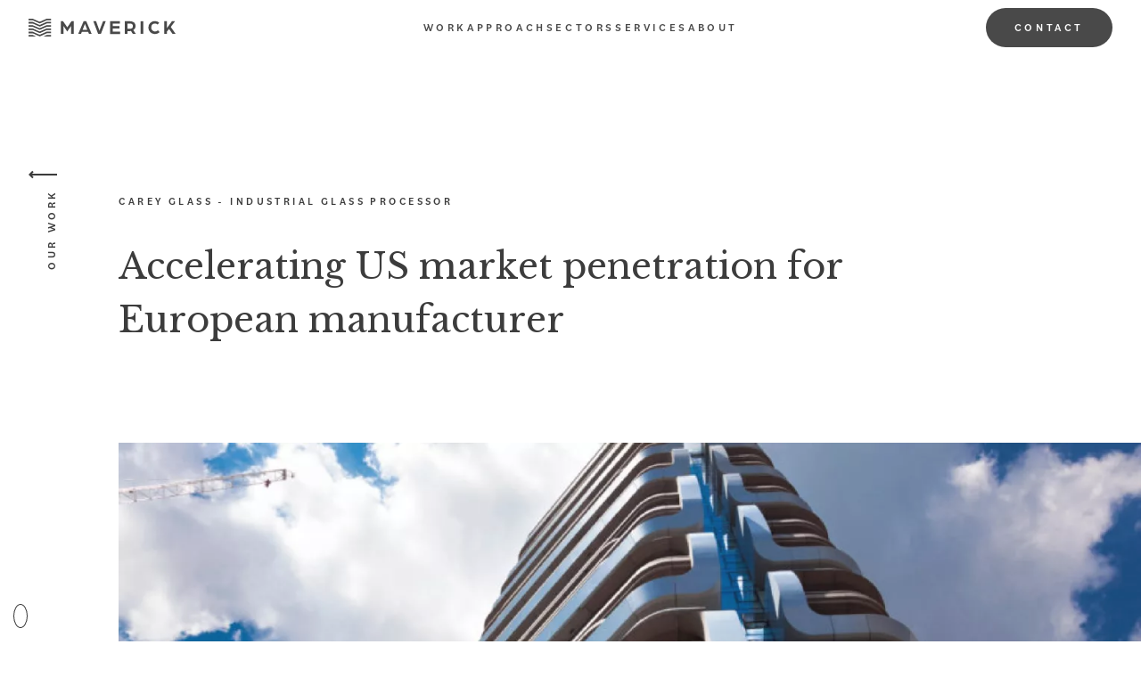

--- FILE ---
content_type: text/html; charset=UTF-8
request_url: https://www.maverick-intl.com/b2b-work/accelerating-us-market-penetration-for-european-manufacturer
body_size: 9383
content:
<!DOCTYPE html>
<html lang="en">

<head>
        <meta charset="utf-8">
    <meta http-equiv="X-UA-Compatible" content="IE=edge">
    <meta name="viewport" content="width=device-width, initial-scale=1">
    <meta name="csrf-token" content="uqJNeXpuShjuJO7P9btlR0jHkakJPtShP8Rf07LJ">
        <title>B2B Industrial Marketing Strategy Enables US Market Growth </title>
<link rel="canonical" href="https://www.maverick-intl.com/b2b-work/accelerating-us-market-penetration-for-european-manufacturer" />

<meta http-equiv="content-language" content="en">
<meta name="description" content="Maverick&#039;s B2B industrial marketing strategy for CareyGlass has accelerated market growth &amp; grown sales to &gt;30% of the total commercial sales in just four years." />
<meta name="copyright" content="Maverick">
<meta name="language" content="EN">
<meta name="robots" content="index,follow" />
<meta name="revised" content="Fri, Jan 9, 2026 4:08 PM" />
<meta property="og:title" content="B2B Industrial Marketing Strategy Enables US Market Growth" />
<meta property="og:site_name" content="Maverick" />
<meta property="og:url" content="https://www.maverick-intl.com/b2b-work/accelerating-us-market-penetration-for-european-manufacturer" />
<meta property="og:description" content="Maverick&#039;s B2B industrial marketing strategy for CareyGlass has accelerated market growth &amp; grown sales to &gt;30% of the total commercial sales in just four years." />
<meta property="og:image" content="https://www.maverick-intl.com/img/c397a2e8-0588-42f8-ac32-1594bd6c9e30/work-overview-carey-glass.jpg?fm=jpg&amp;q=80&amp;fit=max&amp;crop=3540%2C1856%2C0%2C61" />
<meta property="og:image:width" content="1200" />
<meta property="og:image:height" content="630" />
    <!-- Favicons -->

<link rel="apple-touch-icon" sizes="57x57" href="/favicons/apple-icon-57x57.png">
<link rel="apple-touch-icon" sizes="60x60" href="/favicons/apple-icon-60x60.png">
<link rel="apple-touch-icon" sizes="72x72" href="/favicons/apple-icon-72x72.png">
<link rel="apple-touch-icon" sizes="76x76" href="/favicons/apple-icon-76x76.png">
<link rel="apple-touch-icon" sizes="114x114" href="/favicons/apple-icon-114x114.png">
<link rel="apple-touch-icon" sizes="120x120" href="/favicons/apple-icon-120x120.png">
<link rel="apple-touch-icon" sizes="144x144" href="/favicons/apple-icon-144x144.png">
<link rel="apple-touch-icon" sizes="152x152" href="/favicons/apple-icon-152x152.png">
<link rel="apple-touch-icon" sizes="180x180" href="/favicons/apple-icon-180x180.png">
<link rel="icon" type="image/png" sizes="192x192" href="/favicons/android-icon-192x192.png">
<link rel="icon" type="image/png" sizes="32x32" href="/favicons/favicon-32x32.png">
<link rel="icon" type="image/png" sizes="96x96" href="/favicons/favicon-96x96.png">
<link rel="icon" type="image/png" sizes="16x16" href="/favicons/favicon-16x16.png">

<meta name="msapplication-TileImage" content="/favicons/ms-icon-144x144.png">

<link rel="icon" type="image/png" sizes="16x16" href="/favicons/favicon-16x16.png">
<meta name="msapplication-TileColor" content="#1c1c2b">
<meta name="theme-color" content="#1c1c2b">
    <link rel="preconnect" href="https://fonts.googleapis.com">
    <link rel="preconnect" href="https://fonts.gstatic.com" crossorigin>
    <link rel="stylesheet"
        href="https://fonts.googleapis.com/css2?family=Libre+Baskerville:ital,wght@0,400;0,700;1,400&display=swap">

    <link rel="preconnect" href="https://use.typekit.net" crossorigin>
    <link rel="stylesheet" href="https://use.typekit.net/aoz5zdo.css">

    <link rel="stylesheet" href="/css/app.css?id=8c193fb35f2073a37bda5d7ff3e0f276">

    <!-- Google Tag Manager -->
    <script>
        (function(w, d, s, l, i) {
            w[l] = w[l] || [];
            w[l].push({
                'gtm.start': new Date().getTime(),
                event: 'gtm.js'
            });
            var f = d.getElementsByTagName(s)[0],
                j = d.createElement(s),
                dl = l != 'dataLayer' ? '&l=' + l : '';
            j.async = true;
            j.src =
                'https://www.googletagmanager.com/gtm.js?id=' + i + dl;
            f.parentNode.insertBefore(j, f);
        })(window, document, 'script', 'dataLayer', 'GTM-T2R5SQ');
    </script>
    <!-- End Google Tag Manager -->

</head>

<body>
    <!-- Google Tag Manager (noscript) -->
    <noscript><iframe src="https://www.googletagmanager.com/ns.html?id=GTM-T2R5SQ" height="0" width="0"
            style="display:none;visibility:hidden"></iframe></noscript>
    <!-- End Google Tag Manager (noscript) -->

    <div id="site" class="site">
        <div class="preloader" id="preloader">
    <iframe src="/animated_logo/animated_logo_scaled/logo-emblem-animation.html" frameborder="0"></iframe>
</div>
        <div class="site-content" id="app">
            
                            <div class="title-bar title-bar--standard" id="titlebar">

    <div class="logo-wrapper">
    <a href="/">
        <div class="logo logo-title-bar--standard logo--animated"></div>
    </a>
    <div class="logo logo-title-bar--standard logo--desktop">
        <a href="/">
                            <svg xmlns="http://www.w3.org/2000/svg" xmlns:xlink="http://www.w3.org/1999/xlink" width="164.8"
                    height="19.6" viewBox="0 0 164.8 19.6">
                    <defs>
                        <clipPath id="a">
                            <rect width="164.8" height="19.6" transform="translate(0 0)" fill="#343434" />
                        </clipPath>
                    </defs>
                    <g clip-path="url(#a)">
                        <path
                            d="M159.4,9.1l4.8-6.3h-3.5l-4.4,5.9c-.5.6-1.2,1.7-1.3,1.8V2.8h-3V16.6h3V14.3l2.5-3,3.8,5.3h3.5Z"
                            fill="#343434" />
                        <path
                            d="M141.7,14.1a4.3,4.3,0,0,1-4.2-4.5V9.5a4.4,4.4,0,0,1,4.4-4.2,4.3,4.3,0,0,1,2.8,1.1l1.8-2a7.421,7.421,0,0,0-4.9-1.8,7.05,7.05,0,0,0-7.3,7.1,7.018,7.018,0,0,0,7.4,7.1,6.846,6.846,0,0,0,5.2-2L145,12.7a4.374,4.374,0,0,1-3.3,1.4"
                            fill="#343434" />
                        <rect width="3" height="13.8" transform="translate(125.6 2.8)" fill="#343434" />
                        <path
                            d="M120,8.2c0-3-2.1-5.4-6.2-5.4h-5.9V16.7h3V13.6h2.7a4.869,4.869,0,0,0,1.2-.1l2.1,3.2h3.4l-2.9-4.1A5.088,5.088,0,0,0,120,8.2M113.9,11h-3.1V5.4h3.3a2.734,2.734,0,0,1,2.8,2.8,2.846,2.846,0,0,1-3,2.8"
                            fill="#343434" />
                        <path d="M94.5,10.8h7.4V8.2H94.5V5.4h7.8V2.8H91.5v14h11.1V14.2H94.5Z" fill="#343434" />
                        <path d="M80.3,10.9c-.3.8-.8,2.3-.8,2.4,0-.1-.5-1.6-.8-2.4l-3-8.1H72.6L78,16.7h3.1L86.5,2.8h-3Z"
                            fill="#343434" />
                        <path
                            d="M61.7,2.8l-6,13.9h3.1l1-2.3h7l.9,2.2h3l-6-13.8Zm-1.1,9.4,1.6-4c.4-1.1,1-2.5,1-2.5,0,.1.6,1.4,1,2.5l1.6,4Z"
                            fill="#343434" />
                        <path
                            d="M45.9,5.9c-.8,1.2-2.5,3.6-2.5,3.6S41.7,7,40.9,5.9L38.7,2.8H36.1l.1,13.9h3V7.9s.5.9,1.2,1.9l3,4.3,3-4.3a15.313,15.313,0,0,0,1.3-1.9v8.8h3V2.8H48.1Z"
                            fill="#343434" />
                        <path d="M4.2,17.8H0v1.8H8.6L4.9,18a1.854,1.854,0,0,0-.7-.2" fill="#343434" />
                        <path
                            d="M20,.1l-6.8,3a1.95,1.95,0,0,1-1.5,0L4.9.1A1.949,1.949,0,0,0,4.1,0H0V1.8H4.2a2.2,2.2,0,0,1,.8.1l6.8,3a1.95,1.95,0,0,0,1.5,0l6.8-3a1.854,1.854,0,0,1,.7-.2h4.3V0H20.8a2.2,2.2,0,0,0-.8.1"
                            fill="#343434" />
                        <path
                            d="M20,3.6l-6.8,3a1.95,1.95,0,0,1-1.5,0l-6.8-3a1.949,1.949,0,0,0-.8-.1H0V5.3H4.2a2.2,2.2,0,0,1,.8.1l6.8,3a1.95,1.95,0,0,0,1.5,0l6.8-3a1.854,1.854,0,0,1,.7-.2h4.3V3.5H20.8a2.2,2.2,0,0,0-.8.1"
                            fill="#343434" />
                        <path
                            d="M20,7.2l-6.8,3a1.95,1.95,0,0,1-1.5,0l-6.8-3a1.949,1.949,0,0,0-.8-.1H0V8.9H4.2A2.2,2.2,0,0,1,5,9l6.8,3a1.95,1.95,0,0,0,1.5,0l6.8-3a1.854,1.854,0,0,1,.7-.2h4.3V7.1H20.8a2.2,2.2,0,0,0-.8.1"
                            fill="#343434" />
                        <path
                            d="M20,10.8l-6.8,3a1.95,1.95,0,0,1-1.5,0l-6.8-3a1.949,1.949,0,0,0-.8-.1H0v1.8H4.2a2.2,2.2,0,0,1,.8.1l6.8,3a1.95,1.95,0,0,0,1.5,0l6.8-3a1.854,1.854,0,0,1,.7-.2h4.3V10.7H20.8a2.2,2.2,0,0,0-.8.1"
                            fill="#343434" />
                        <path
                            d="M20,14.379l-6.8,3a1.95,1.95,0,0,1-1.5,0l-6.8-3a1.949,1.949,0,0,0-.8-.1H0v1.8H4.2a2.2,2.2,0,0,1,.8.1l6.8,3a1.95,1.95,0,0,0,1.5,0l6.8-3a1.854,1.854,0,0,1,.7-.2h4.3v-1.7H20.8a2.2,2.2,0,0,0-.8.1"
                            fill="#343434" />
                        <path d="M20.2,18l-3.7,1.6h8.6V17.8H20.9a1.854,1.854,0,0,0-.7.2" fill="#343434" />
                    </g>
                </svg>
                    </a>
    </div>
    <div class="logo logo-title-bar--standard logo--mobile">
        <a href="/">
                            <img src="https://www.maverick-intl.com/images/maverick-static-dark-portrait.svg" alt="Maverick logo" width="47"
                    height="37" />
                    </a>
    </div>

</div>

    <div class="menu menu--primary">
        <ul>
            <li class="menu__item menu--primary__item">
                <a class="menu--primary__item__link" href="/b2b-work">Work</a>
            </li>
            <li class="menu__item menu--primary__item">
                <a class="menu--primary__item__link" href="/approach">Approach</a>
            </li>
            <li class="menu__item menu--primary__item menu--primary__parent-item">
                <a class="dropdown_trigger" href="#" class="menu--primary__item__link">Sectors</a>
                <ul class="menu sub-menu dropdown menu--primary__dropdown menu--sectors">
            <li>
            <a href="/sectors/medtech-and-biotech" class="sector">
                <div class="picture sector-menu__sector__image">
                    <img src="https://www.maverick-intl.com/img/fbdb3d57-75e8-4a24-86e4-c5e3758881b8/sectors-menu-medtech.jpg?fm=jpg&amp;q=80&amp;fit=max&amp;crop=631%2C355%2C11%2C0">
                </div>
                <h6>Medtech &amp; Biotech</h6>
                <p></p>
                <div class="icon icon-icon-arrow-right"></div>
            </a>
        </li>
            <li>
            <a href="/sectors/engineering-and-manufacturing" class="sector">
                <div class="picture sector-menu__sector__image">
                    <img src="https://www.maverick-intl.com/img/fbdb3d57-75e8-4a24-86e4-c5e3758881b8/sectors-menu-engineering.jpg?fm=jpg&amp;q=80&amp;fit=max&amp;crop=631%2C355%2C11%2C0">
                </div>
                <h6>Engineering &amp; Manufacturing</h6>
                <p></p>
                <div class="icon icon-icon-arrow-right"></div>
            </a>
        </li>
            <li>
            <a href="/sectors/technical-professional-services" class="sector">
                <div class="picture sector-menu__sector__image">
                    <img src="https://www.maverick-intl.com/img/fbdb3d57-75e8-4a24-86e4-c5e3758881b8/sectors-menu-professional-services.jpg?fm=jpg&amp;q=80&amp;fit=max&amp;crop=631%2C355%2C11%2C0">
                </div>
                <h6>Technical Professional Services</h6>
                <p></p>
                <div class="icon icon-icon-arrow-right"></div>
            </a>
        </li>
            <li>
            <a href="/sectors/software-for-industry" class="sector">
                <div class="picture sector-menu__sector__image">
                    <img src="https://www.maverick-intl.com/img/fbdb3d57-75e8-4a24-86e4-c5e3758881b8/sectors-menu-software.jpg?fm=jpg&amp;q=80&amp;fit=max&amp;crop=631%2C355%2C11%2C0">
                </div>
                <h6>Software for Industry</h6>
                <p></p>
                <div class="icon icon-icon-arrow-right"></div>
            </a>
        </li>
    </ul>
            </li>
            <li class="menu__item menu--primary__item">
                <a class="menu--primary__item__link" href="/services">Services</a>
            </li>
            <li class="menu__item menu--primary__item menu--primary__parent-item">
                <a class="dropdown_trigger" href="#" class="menu--primary__item__link">About</a>
                <ul class="menu sub-menu dropdown menu--primary__dropdown menu--primary__about">
                    <li class="menu__item sub-menu__item">
                        <a class="menu--primary__item__link" href="/company">Company</a>
                    </li>
                    <li class="menu__item sub-menu__item">
                        <a class="menu--primary__item__link" href="/team">Team</a>
                    </li>
                    <li class="menu__item sub-menu__item">
                        <a class="menu--primary__item__link" href="/b2b-insights">Insights</a>
                    </li>
                    <li class="menu__item sub-menu__item">
                        <a class="menu--primary__item__link" href="/careers">Careers</a>
                    </li>
                    <li class="menu__item sub-menu__item">
                        <a class="menu--primary__item__link" href="/contact">Contact</a>
                    </li>
                </ul>
            </li>
        </ul>
    </div>
    <div class="language-switcher">
        <ul>
            <li class="language-switcher__icon">
                <a href="/contact">Contact</a>
            </li>
            

        </ul>
    </div>
    <div class="hamburger hamburger--elastic">
    <div class="hamburger-box">
        <div class="hamburger-inner"></div>
    </div>
</div>
    <div class="menu menu--mobile">
    <div class="pseudo-bar">
        <div class="pseudo-bar__logo"><a href="/"><img src="https://www.maverick-intl.com/images/maverick-static-light-portrait.svg"
                    alt="Maverick logo" width="47" height="37" /></a></div>
    </div>
    <div class="menu--mobile__main">
        <ul class="menu--mobile__menu">
            <li><a href="/b2b-work">Work</a></li>
            <li><a href="/approach">Approach</a></li>
            <li><a href="/services">Services</a></li>
            <li><a href="/contact">Contact</a></li>
            <li>
                <h6 class="spit-title">About</h6>
            </li>
            <li><a href="/company">Company</a></li>
            <li><a href="/team">Team</a></li>
            <li><a href="/b2b-insights">Insights</a></li>
            <li> <a href="/careers">Careers</a></li>
            <li>
                <h6 class="spit-title">Sectors</h6>
            </li>
            <li><a href="/sectors/medtech-and-biotech">MedTech &amp; BioTech</a></li>
            <li><a href="/sectors/engineering-and-manufacturing">Engineering &amp; Manufacturing</a></li>
            <li><a href="/sectors/technical-professional-services">Professional Services</a></li>
            <li><a href="/sectors/software-for-industry">Software</a></li>

        </ul>

        <div class="footer__social">
            <h6>Follow Us</h6>
            <ul>
                <li><a target="_blank" href="https://www.linkedin.com/company/maverick-intl/"><span
                            class="icon icon-icon-social-linked-in"></span></a></li>
                <li><a target="_blank" href="https://www.instagram.com/maverickintl/"><span
                            class="icon icon-icon-social-instagram"></span></a></li>
                
            </ul>
        </div>
    </div>

</div>
    
</div>
                        <main>
                    <div class="page work work--accelerating-us-market-penetration-for-european-manufacturer page--titlebar-standard ">

        <div class="work__sidebar">
            <a id="work_breadcrumb" class="work__breadcrumb" href="/b2b-work">
                <div class="icon icon-icon-arrow-back"></div>
                <span class="work__breadcrumb__text">Our Work</span>
            </a>
        </div>

        <section class="block block--header-standard block--header-work">
            <div class="block__inner">
                <div class="block__wrapper">
                    <div class="block--header-work__content">
                        <h6 class="breadcrumbs">Carey Glass - Industrial glass processor</h6>
                        <h1>Accelerating US market penetration for European manufacturer</h1>
                    </div>
                </div>
            </div>
        </section>

        

        <section id="block_hero_1" class="block block--hero block--full_width- block--alignment-right block--colour-brand_white block--height-auto block--orientation-reverse block--padding-top-0 block--padding-bottom-0 block--width-10 block--negative-margin-top-0 block--negative-margin-bottom-0 block--hero--full_width- block--hero--alignment-right block--hero--colour-brand_white block--hero--height-auto block--hero--orientation-reverse block--hero--padding-top-0 block--hero--padding-bottom-0 block--hero--width-10 block--hero--negative-margin-top-0 block--hero--negative-margin-bottom-0 block--hero--has-image">

    

    
    

    <div class="block__inner block--hero__inner">
        <div class="block__wrapper block--hero__wrapper">
            <div class="block--hero__content">
                    <div class="picture picture--hero-image">

        <picture loading="lazy">
            <source media="(min-width: 1710px)"
                srcset="https://www.maverick-intl.com/img/c397a2e8-0588-42f8-ac32-1594bd6c9e30/work-carey-glass-hero.jpg?fm=webp&amp;q=80&amp;fit=crop&amp;crop=2360%2C1298%2C0%2C0&amp;w=1700&amp;h=auto&amp;dpr=1 1x, https://www.maverick-intl.com/img/c397a2e8-0588-42f8-ac32-1594bd6c9e30/work-carey-glass-hero.jpg?fm=webp&amp;q=80&amp;fit=crop&amp;crop=2360%2C1298%2C0%2C0&amp;w=1700&amp;h=auto&amp;dpr=2 2x" />

            <source media="(min-width: 1090px) and (max-width: 1709px)"
                srcset="https://www.maverick-intl.com/img/c397a2e8-0588-42f8-ac32-1594bd6c9e30/work-carey-glass-hero.jpg?fm=webp&amp;q=80&amp;fit=crop&amp;crop=2360%2C1298%2C0%2C0&amp;w=1366&amp;h=auto&amp;dpr=1 1x, https://www.maverick-intl.com/img/c397a2e8-0588-42f8-ac32-1594bd6c9e30/work-carey-glass-hero.jpg?fm=webp&amp;q=80&amp;fit=crop&amp;crop=2360%2C1298%2C0%2C0&amp;w=1366&amp;h=auto&amp;dpr=2 2x" />

            <source media="(min-width: 768px) and (max-width: 1089px)"
                srcset="https://www.maverick-intl.com/img/c397a2e8-0588-42f8-ac32-1594bd6c9e30/work-carey-glass-hero.jpg?fm=webp&amp;q=80&amp;fit=crop&amp;crop=1729%2C1298%2C489%2C0&amp;w=768&amp;h=auto&amp;dpr=1 1x, https://www.maverick-intl.com/img/c397a2e8-0588-42f8-ac32-1594bd6c9e30/work-carey-glass-hero.jpg?fm=webp&amp;q=80&amp;fit=crop&amp;crop=1729%2C1298%2C489%2C0&amp;w=768&amp;h=auto&amp;dpr=2 2x" />

            <source media="(max-width: 767px)"
                srcset="https://www.maverick-intl.com/img/c397a2e8-0588-42f8-ac32-1594bd6c9e30/work-carey-glass-hero.jpg?fm=webp&amp;q=80&amp;fit=crop&amp;crop=1298%2C1298%2C540%2C0&amp;w=400&amp;h=auto&amp;dpr=1 1x, https://www.maverick-intl.com/img/c397a2e8-0588-42f8-ac32-1594bd6c9e30/work-carey-glass-hero.jpg?fm=webp&amp;q=80&amp;fit=crop&amp;crop=1298%2C1298%2C540%2C0&amp;w=400&amp;h=auto&amp;dpr=2 2x" />

            <img src="https://www.maverick-intl.com/img/c397a2e8-0588-42f8-ac32-1594bd6c9e30/work-carey-glass-hero.jpg?fm=webp&amp;q=80&amp;fit=crop&amp;crop=2360%2C1298%2C0%2C0&amp;w=1366&amp;h=auto&amp;dpr=1" loading="lazy"
                alt="Work Carey Glass Hero" />

        </picture>
    </div>
    
                <div class="block--hero__text"></div>
            </div>
        </div>
    </div>

</section>
<section id="block_double-content_2" class="block block--double-content block--alignment-left block--colour-brand_white block--height-auto block--orientation-row block--padding-top-6 block--padding-bottom-2 block--width-10 block--negative-margin-top-0 block--negative-margin-bottom-0 block--double-content--alignment-left block--double-content--colour-brand_white block--double-content--height-auto block--double-content--orientation-row block--double-content--padding-top-6 block--double-content--padding-bottom-2 block--double-content--width-10 block--double-content--negative-margin-top-0 block--double-content--negative-margin-bottom-0 ">

    

    
    

    <div class="block__inner block--double-content__inner">
        <div class="block__wrapper block--double-content__wrapper">
            <div class="block--double-content__content">
                <div class="block--double-content__columns block--double-content__columns--6-10  block--double-content__columns--sticky-1">

            <div class="block--double-content__columns__column block--double-content__columns__column--first">
                <div class="block--double-content__columns__column--first__inner"><h5>Precision targeting, high-value content, and careful nurturing opens big doors<br class="softbreak"></h5>
                </div>
            </div>
            <div class="block--double-content__columns__column block--double-content__columns__column--second">
                
            </div>
        </div>
    </div>
        </div>
    </div>

</section>
<section id="block_double-content_3" class="block block--double-content block--alignment-left block--colour-brand_white block--height-auto block--orientation-row block--padding-top-0 block--padding-bottom-6 block--width-10 block--negative-margin-top-0 block--negative-margin-bottom-0 block--double-content--alignment-left block--double-content--colour-brand_white block--double-content--height-auto block--double-content--orientation-row block--double-content--padding-top-0 block--double-content--padding-bottom-6 block--double-content--width-10 block--double-content--negative-margin-top-0 block--double-content--negative-margin-bottom-0 ">

    

    
    

    <div class="block__inner block--double-content__inner">
        <div class="block__wrapper block--double-content__wrapper">
            <div class="block--double-content__content">
                <div class="block--double-content__columns block--double-content__columns--3-10  block--double-content__columns--sticky-">

            <div class="block--double-content__columns__column block--double-content__columns__column--first">
                <div class="block--double-content__columns__column--first__inner">
                </div>
            </div>
            <div class="block--double-content__columns__column block--double-content__columns__column--second">
                <div class="block--nested-text  ">
    <p>Carey Glass operates Europe’s largest glass processing facility and ships more than 100,000 square meters of processed glass weekly. Having established its position in Ireland, the UK and Europe, Carey Glass set eyes on winning top-tier commercial glazing projects in North America.<br class="softbreak"></p>
</div>

            </div>
        </div>
    </div>
        </div>
    </div>

</section>
<section id="block_double-content_4" class="block block--double-content block--alignment-left block--colour-brand_white block--height-auto block--orientation-row block--padding-top-0 block--padding-bottom-6 block--width-12 block--negative-margin-top-0 block--negative-margin-bottom-0 block--double-content--alignment-left block--double-content--colour-brand_white block--double-content--height-auto block--double-content--orientation-row block--double-content--padding-top-0 block--double-content--padding-bottom-6 block--double-content--width-12 block--double-content--negative-margin-top-0 block--double-content--negative-margin-bottom-0 ">

    

    
    

    <div class="block__inner block--double-content__inner">
        <div class="block__wrapper block--double-content__wrapper">
            <div class="block--double-content__content">
                <div class="block--double-content__columns block--double-content__columns--1-12  block--double-content__columns--sticky-1">

            <div class="block--double-content__columns__column block--double-content__columns__column--first">
                <div class="block--double-content__columns__column--first__inner">
                </div>
            </div>
            <div class="block--double-content__columns__column block--double-content__columns__column--second">
                <div class="block--nested-image">
    <div class="picture picture--nested-image">

        <picture loading="lazy">
            <source media="(min-width: 1710px)"
                srcset="https://www.maverick-intl.com/img/c397a2e8-0588-42f8-ac32-1594bd6c9e30/work-carey-glass-brochure-1.png?fm=webp&amp;q=80&amp;fit=crop&amp;crop=2360%2C1510%2C0%2C0&amp;w=1700&amp;h=auto&amp;dpr=1 1x, https://www.maverick-intl.com/img/c397a2e8-0588-42f8-ac32-1594bd6c9e30/work-carey-glass-brochure-1.png?fm=webp&amp;q=80&amp;fit=crop&amp;crop=2360%2C1510%2C0%2C0&amp;w=1700&amp;h=auto&amp;dpr=2 2x" />

            <source media="(min-width: 1090px) and (max-width: 1709px)"
                srcset="https://www.maverick-intl.com/img/c397a2e8-0588-42f8-ac32-1594bd6c9e30/work-carey-glass-brochure-1.png?fm=webp&amp;q=80&amp;fit=crop&amp;crop=2360%2C1510%2C0%2C0&amp;w=1366&amp;h=auto&amp;dpr=1 1x, https://www.maverick-intl.com/img/c397a2e8-0588-42f8-ac32-1594bd6c9e30/work-carey-glass-brochure-1.png?fm=webp&amp;q=80&amp;fit=crop&amp;crop=2360%2C1510%2C0%2C0&amp;w=1366&amp;h=auto&amp;dpr=2 2x" />

            <source media="(min-width: 768px) and (max-width: 1089px)"
                srcset="https://www.maverick-intl.com/img/c397a2e8-0588-42f8-ac32-1594bd6c9e30/work-carey-glass-brochure-1.png?fm=webp&amp;q=80&amp;fit=crop&amp;crop=2012%2C1510%2C284%2C0&amp;w=768&amp;h=auto&amp;dpr=1 1x, https://www.maverick-intl.com/img/c397a2e8-0588-42f8-ac32-1594bd6c9e30/work-carey-glass-brochure-1.png?fm=webp&amp;q=80&amp;fit=crop&amp;crop=2012%2C1510%2C284%2C0&amp;w=768&amp;h=auto&amp;dpr=2 2x" />

            <source media="(max-width: 767px)"
                srcset="https://www.maverick-intl.com/img/c397a2e8-0588-42f8-ac32-1594bd6c9e30/work-carey-glass-brochure-1.png?fm=webp&amp;q=80&amp;fit=crop&amp;crop=2360%2C1510%2C0%2C0&amp;w=400&amp;h=auto&amp;dpr=1 1x, https://www.maverick-intl.com/img/c397a2e8-0588-42f8-ac32-1594bd6c9e30/work-carey-glass-brochure-1.png?fm=webp&amp;q=80&amp;fit=crop&amp;crop=2360%2C1510%2C0%2C0&amp;w=400&amp;h=auto&amp;dpr=2 2x" />

            <img src="https://www.maverick-intl.com/img/c397a2e8-0588-42f8-ac32-1594bd6c9e30/work-carey-glass-brochure-1.png?fm=webp&amp;q=80&amp;fit=crop&amp;crop=2360%2C1510%2C0%2C0&amp;w=1366&amp;h=auto&amp;dpr=1" loading="lazy"
                alt="Work Carey Glass Brochure 1" />

        </picture>
    </div>
    
</div>

            </div>
        </div>
    </div>
        </div>
    </div>

</section>
<section id="block_video_5" class="block block--video block--alignment-left block--colour-brand_white block--height-auto block--orientation-row block--padding-top-6 block--padding-bottom-0 block--width-full block--negative-margin-top-0 block--negative-margin-bottom-0 block--video--alignment-left block--video--colour-brand_white block--video--height-auto block--video--orientation-row block--video--padding-top-6 block--video--padding-bottom-0 block--video--width-full block--video--negative-margin-top-0 block--video--negative-margin-bottom-0 ">

    

    
    <div class="block--video__video--decorative">
                <video poster="[data-uri]" preload="none" class="lazy"
                    src="https://www.maverick-intl.com/storage/uploads/ceafc00c-509c-4b7b-a1ac-02dadcc7bea6/work-carey-glass-stats-loop.mp4" autoplay muted loop></video>
                            </div>

    <div class="block__inner block--video__inner">
        <div class="block__wrapper block--video__wrapper">
            
        </div>
    </div>

</section>
<section id="block_double-content_6" class="block block--double-content block--alignment-left block--colour-brand_white block--height-auto block--orientation-row block--padding-top-2 block--padding-bottom-0 block--width-10 block--negative-margin-top-0 block--negative-margin-bottom-0 block--double-content--alignment-left block--double-content--colour-brand_white block--double-content--height-auto block--double-content--orientation-row block--double-content--padding-top-2 block--double-content--padding-bottom-0 block--double-content--width-10 block--double-content--negative-margin-top-0 block--double-content--negative-margin-bottom-0 ">

    

    
    

    <div class="block__inner block--double-content__inner">
        <div class="block__wrapper block--double-content__wrapper">
            <div class="block--double-content__content">
                <div class="block--double-content__columns block--double-content__columns--2-10  block--double-content__columns--sticky-1">

            <div class="block--double-content__columns__column block--double-content__columns__column--first">
                <div class="block--double-content__columns__column--first__inner"><h6>Challenge<br class="softbreak"></h6>
                </div>
            </div>
            <div class="block--double-content__columns__column block--double-content__columns__column--second">
                <div class="block--nested-text  ">
    <h5 class="ql-align-justify">Sparking relationships with leading architects and glazing contractors</h5><p class="ql-align-justify">The company had spent five decades building their position in Europe, but for the US, its ambition was to develop a strong market position in just two years. They tried a direct sales approach, but this route put them on the back foot, made the wrong impression, and doors stayed shut. To be successful, Carey Glass needed to elevate its position. Move to the higher ground of an impressive, polished, technical leader.<br class="softbreak"></p>
</div>

            </div>
        </div>
    </div>
        </div>
    </div>

</section>
<section id="block_testimonial_7" class="block block--testimonial block--alignment-left block--colour-brand_white block--height-auto block--orientation-row block--padding-top-0 block--padding-bottom-6 block--width-6 block--negative-margin-top-0 block--negative-margin-bottom-0 block--testimonial--alignment-left block--testimonial--colour-brand_white block--testimonial--height-auto block--testimonial--orientation-row block--testimonial--padding-top-0 block--testimonial--padding-bottom-6 block--testimonial--width-6 block--testimonial--negative-margin-top-0 block--testimonial--negative-margin-bottom-0 ">

    

    
    

    <div class="block__inner block--testimonial__inner">
        <div class="block__wrapper block--testimonial__wrapper">
            <div class="block--testimonial__content__outer">
        <div class="block--testimonial__content">
            <div class="block--testimonial__quote"><p class="ql-align-justify">“Maverick developed and executed a very precise marketing strategy, and the depth of their audience profiling and targeting and quality of their campaign enabled us to get in front of the exact architect and glazing partners that we had been struggling to engage.’’<br class="softbreak"></p></div>
            <h6 class="block--testimonial__attribution">Mike Carew, Sales Director North America, Carey Glass</h6>
        </div>
    </div>
        </div>
    </div>

</section>
<section id="block_double-content_8" class="block block--double-content block--alignment-left block--colour-brand_white block--height-auto block--orientation-row block--padding-top-0 block--padding-bottom-0 block--width-12 block--negative-margin-top-0 block--negative-margin-bottom-0 block--double-content--alignment-left block--double-content--colour-brand_white block--double-content--height-auto block--double-content--orientation-row block--double-content--padding-top-0 block--double-content--padding-bottom-0 block--double-content--width-12 block--double-content--negative-margin-top-0 block--double-content--negative-margin-bottom-0 ">

    

    
    

    <div class="block__inner block--double-content__inner">
        <div class="block__wrapper block--double-content__wrapper">
            <div class="block--double-content__content">
                <div class="block--double-content__columns block--double-content__columns--1-12  block--double-content__columns--sticky-1">

            <div class="block--double-content__columns__column block--double-content__columns__column--first">
                <div class="block--double-content__columns__column--first__inner">
                </div>
            </div>
            <div class="block--double-content__columns__column block--double-content__columns__column--second">
                <div class="block--nested-image">
    <div class="picture picture--nested-image">

        <picture loading="lazy">
            <source media="(min-width: 1710px)"
                srcset="https://www.maverick-intl.com/img/c397a2e8-0588-42f8-ac32-1594bd6c9e30/work-carey-glass-landing-page.png?fm=webp&amp;q=80&amp;fit=crop&amp;crop=2360%2C1510%2C0%2C0&amp;w=1700&amp;h=auto&amp;dpr=1 1x, https://www.maverick-intl.com/img/c397a2e8-0588-42f8-ac32-1594bd6c9e30/work-carey-glass-landing-page.png?fm=webp&amp;q=80&amp;fit=crop&amp;crop=2360%2C1510%2C0%2C0&amp;w=1700&amp;h=auto&amp;dpr=2 2x" />

            <source media="(min-width: 1090px) and (max-width: 1709px)"
                srcset="https://www.maverick-intl.com/img/c397a2e8-0588-42f8-ac32-1594bd6c9e30/work-carey-glass-landing-page.png?fm=webp&amp;q=80&amp;fit=crop&amp;crop=2360%2C1510%2C0%2C0&amp;w=1366&amp;h=auto&amp;dpr=1 1x, https://www.maverick-intl.com/img/c397a2e8-0588-42f8-ac32-1594bd6c9e30/work-carey-glass-landing-page.png?fm=webp&amp;q=80&amp;fit=crop&amp;crop=2360%2C1510%2C0%2C0&amp;w=1366&amp;h=auto&amp;dpr=2 2x" />

            <source media="(min-width: 768px) and (max-width: 1089px)"
                srcset="https://www.maverick-intl.com/img/c397a2e8-0588-42f8-ac32-1594bd6c9e30/work-carey-glass-landing-page.png?fm=webp&amp;q=80&amp;fit=crop&amp;crop=2012%2C1510%2C88%2C0&amp;w=768&amp;h=auto&amp;dpr=1 1x, https://www.maverick-intl.com/img/c397a2e8-0588-42f8-ac32-1594bd6c9e30/work-carey-glass-landing-page.png?fm=webp&amp;q=80&amp;fit=crop&amp;crop=2012%2C1510%2C88%2C0&amp;w=768&amp;h=auto&amp;dpr=2 2x" />

            <source media="(max-width: 767px)"
                srcset="https://www.maverick-intl.com/img/c397a2e8-0588-42f8-ac32-1594bd6c9e30/work-carey-glass-landing-page.png?fm=webp&amp;q=80&amp;fit=crop&amp;crop=2360%2C1510%2C0%2C0&amp;w=400&amp;h=auto&amp;dpr=1 1x, https://www.maverick-intl.com/img/c397a2e8-0588-42f8-ac32-1594bd6c9e30/work-carey-glass-landing-page.png?fm=webp&amp;q=80&amp;fit=crop&amp;crop=2360%2C1510%2C0%2C0&amp;w=400&amp;h=auto&amp;dpr=2 2x" />

            <img src="https://www.maverick-intl.com/img/c397a2e8-0588-42f8-ac32-1594bd6c9e30/work-carey-glass-landing-page.png?fm=webp&amp;q=80&amp;fit=crop&amp;crop=2360%2C1510%2C0%2C0&amp;w=1366&amp;h=auto&amp;dpr=1" loading="lazy"
                alt="Work Carey Glass Landing Page" />

        </picture>
    </div>
    
</div>

            </div>
        </div>
    </div>
        </div>
    </div>

</section>
<section id="block_double-content_9" class="block block--double-content block--alignment-left block--colour-brand_white block--height-auto block--orientation-row block--padding-top-6 block--padding-bottom-6 block--width-10 block--negative-margin-top-0 block--negative-margin-bottom-0 block--double-content--alignment-left block--double-content--colour-brand_white block--double-content--height-auto block--double-content--orientation-row block--double-content--padding-top-6 block--double-content--padding-bottom-6 block--double-content--width-10 block--double-content--negative-margin-top-0 block--double-content--negative-margin-bottom-0 ">

    

    
    

    <div class="block__inner block--double-content__inner">
        <div class="block__wrapper block--double-content__wrapper">
            <div class="block--double-content__content">
                <div class="block--double-content__columns block--double-content__columns--2-10  block--double-content__columns--sticky-1">

            <div class="block--double-content__columns__column block--double-content__columns__column--first">
                <div class="block--double-content__columns__column--first__inner"><h6>Strategy<br class="softbreak"></h6>
                </div>
            </div>
            <div class="block--double-content__columns__column block--double-content__columns__column--second">
                <div class="block--nested-text  ">
    <h5>Take the higher ground</h5><p>Maverick collaborated with Carey Glass’s sales team to establish an exact target profile and to build a definitive list of companies and individuals who would become our sole target audience for a specific, account-based lead generation programme.</p><p>We worked with Carey’s technical team to produce a comprehensive paper on the critical engineering challenges and possibilities for big glass in large buildings. Focusing on the current hot topics for architects and glazing contractors.</p><p>Maverick’s marketing, design, and technical teams planned and built an extensive, multi-channel, multi-touch engagement programme, including a matrix of automated nurturing emails. The campaign focused on lead generation, with a softer supporting brand campaign in parallel.<br class="softbreak"></p>
</div>

            </div>
        </div>
    </div>
        </div>
    </div>

</section>
<section id="block_double-content_10" class="block block--double-content block--alignment-left block--colour-brand_white block--height-auto block--orientation-row block--padding-top-0 block--padding-bottom-5 block--width-12 block--negative-margin-top-0 block--negative-margin-bottom-0 block--double-content--alignment-left block--double-content--colour-brand_white block--double-content--height-auto block--double-content--orientation-row block--double-content--padding-top-0 block--double-content--padding-bottom-5 block--double-content--width-12 block--double-content--negative-margin-top-0 block--double-content--negative-margin-bottom-0 ">

    

    
    

    <div class="block__inner block--double-content__inner">
        <div class="block__wrapper block--double-content__wrapper">
            <div class="block--double-content__content">
                <div class="block--double-content__columns block--double-content__columns--1-12  block--double-content__columns--sticky-1">

            <div class="block--double-content__columns__column block--double-content__columns__column--first">
                <div class="block--double-content__columns__column--first__inner">
                </div>
            </div>
            <div class="block--double-content__columns__column block--double-content__columns__column--second">
                <div class="block--nested-video">
        <div class="block--nested-video__video--decorative">
        <video poster="[data-uri]" class="lazy" src="https://www.maverick-intl.com/storage/uploads/0f2a84e6-4ebd-4612-abcf-cd6b7eb306c1/work-carey-glass-display.mp4" autoplay muted loop></video>
    </div>
    
    
    </div>

            </div>
        </div>
    </div>
        </div>
    </div>

</section>
<section id="block_double-content_11" class="block block--double-content block--alignment-left block--colour-brand_white block--height-auto block--orientation-row block--padding-top-0 block--padding-bottom-0 block--width-10 block--negative-margin-top-0 block--negative-margin-bottom-0 block--double-content--alignment-left block--double-content--colour-brand_white block--double-content--height-auto block--double-content--orientation-row block--double-content--padding-top-0 block--double-content--padding-bottom-0 block--double-content--width-10 block--double-content--negative-margin-top-0 block--double-content--negative-margin-bottom-0 ">

    

    
    

    <div class="block__inner block--double-content__inner">
        <div class="block__wrapper block--double-content__wrapper">
            <div class="block--double-content__content">
                <div class="block--double-content__columns block--double-content__columns--2-10  block--double-content__columns--sticky-1">

            <div class="block--double-content__columns__column block--double-content__columns__column--first">
                <div class="block--double-content__columns__column--first__inner"><h6>Result<br class="softbreak"></h6>
                </div>
            </div>
            <div class="block--double-content__columns__column block--double-content__columns__column--second">
                <div class="block--nested-text  ">
    <h5>Accelerated new market penetration</h5><p>The campaign created a step-change for Carey Glass in North America. Doors, previously firmly shut, began to open. Conversations began, RFPs flowed in, projects were won, and new relationships established. North American and Canadian sales have grown to &gt;30% of the total commercial sales for Carey Glass in just four years. This campaign is an excellent example of how marketing can accelerate new market penetration.&nbsp;<br class="softbreak"></p>
</div>

            </div>
        </div>
    </div>
        </div>
    </div>

</section>
<section id="block_testimonial_12" class="block block--testimonial block--alignment-left block--colour-brand_white block--height-auto block--orientation-row block--padding-top-0 block--padding-bottom-6 block--width-6 block--negative-margin-top-0 block--negative-margin-bottom-0 block--testimonial--alignment-left block--testimonial--colour-brand_white block--testimonial--height-auto block--testimonial--orientation-row block--testimonial--padding-top-0 block--testimonial--padding-bottom-6 block--testimonial--width-6 block--testimonial--negative-margin-top-0 block--testimonial--negative-margin-bottom-0 ">

    

    
    

    <div class="block__inner block--testimonial__inner">
        <div class="block__wrapper block--testimonial__wrapper">
            <div class="block--testimonial__content__outer">
        <div class="block--testimonial__content">
            <div class="block--testimonial__quote"><p class="ql-align-justify">‘’Thanks to Maverick’s superb campaign, we established relationships with some of the top architectural and glazing firms in North America, resulting in us winning significant new business in this market.”<br class="softbreak"></p></div>
            <h6 class="block--testimonial__attribution">Mike Carew, Sales Director North America, Carey Glass</h6>
        </div>
    </div>
        </div>
    </div>

</section>
<section id="block_double-content_13" class="block block--double-content block--alignment-left block--colour-brand_white block--height-auto block--orientation-row block--padding-top-0 block--padding-bottom-0 block--width-12 block--negative-margin-top-0 block--negative-margin-bottom-0 block--double-content--alignment-left block--double-content--colour-brand_white block--double-content--height-auto block--double-content--orientation-row block--double-content--padding-top-0 block--double-content--padding-bottom-0 block--double-content--width-12 block--double-content--negative-margin-top-0 block--double-content--negative-margin-bottom-0 ">

    

    
    

    <div class="block__inner block--double-content__inner">
        <div class="block__wrapper block--double-content__wrapper">
            <div class="block--double-content__content">
                <div class="block--double-content__columns block--double-content__columns--1-12  block--double-content__columns--sticky-1">

            <div class="block--double-content__columns__column block--double-content__columns__column--first">
                <div class="block--double-content__columns__column--first__inner">
                </div>
            </div>
            <div class="block--double-content__columns__column block--double-content__columns__column--second">
                <div class="block--nested-image">
    <div class="picture picture--nested-image">

        <picture loading="lazy">
            <source media="(min-width: 1710px)"
                srcset="https://www.maverick-intl.com/img/c397a2e8-0588-42f8-ac32-1594bd6c9e30/work-carey-glass-brochure-2.png?fm=webp&amp;q=80&amp;fit=crop&amp;crop=2360%2C1510%2C0%2C0&amp;w=1700&amp;h=auto&amp;dpr=1 1x, https://www.maverick-intl.com/img/c397a2e8-0588-42f8-ac32-1594bd6c9e30/work-carey-glass-brochure-2.png?fm=webp&amp;q=80&amp;fit=crop&amp;crop=2360%2C1510%2C0%2C0&amp;w=1700&amp;h=auto&amp;dpr=2 2x" />

            <source media="(min-width: 1090px) and (max-width: 1709px)"
                srcset="https://www.maverick-intl.com/img/c397a2e8-0588-42f8-ac32-1594bd6c9e30/work-carey-glass-brochure-2.png?fm=webp&amp;q=80&amp;fit=crop&amp;crop=2360%2C1510%2C0%2C0&amp;w=1366&amp;h=auto&amp;dpr=1 1x, https://www.maverick-intl.com/img/c397a2e8-0588-42f8-ac32-1594bd6c9e30/work-carey-glass-brochure-2.png?fm=webp&amp;q=80&amp;fit=crop&amp;crop=2360%2C1510%2C0%2C0&amp;w=1366&amp;h=auto&amp;dpr=2 2x" />

            <source media="(min-width: 768px) and (max-width: 1089px)"
                srcset="https://www.maverick-intl.com/img/c397a2e8-0588-42f8-ac32-1594bd6c9e30/work-carey-glass-brochure-2.png?fm=webp&amp;q=80&amp;fit=crop&amp;crop=2012%2C1510%2C109%2C0&amp;w=768&amp;h=auto&amp;dpr=1 1x, https://www.maverick-intl.com/img/c397a2e8-0588-42f8-ac32-1594bd6c9e30/work-carey-glass-brochure-2.png?fm=webp&amp;q=80&amp;fit=crop&amp;crop=2012%2C1510%2C109%2C0&amp;w=768&amp;h=auto&amp;dpr=2 2x" />

            <source media="(max-width: 767px)"
                srcset="https://www.maverick-intl.com/img/c397a2e8-0588-42f8-ac32-1594bd6c9e30/work-carey-glass-brochure-2.png?fm=webp&amp;q=80&amp;fit=crop&amp;crop=2360%2C1510%2C0%2C0&amp;w=400&amp;h=auto&amp;dpr=1 1x, https://www.maverick-intl.com/img/c397a2e8-0588-42f8-ac32-1594bd6c9e30/work-carey-glass-brochure-2.png?fm=webp&amp;q=80&amp;fit=crop&amp;crop=2360%2C1510%2C0%2C0&amp;w=400&amp;h=auto&amp;dpr=2 2x" />

            <img src="https://www.maverick-intl.com/img/c397a2e8-0588-42f8-ac32-1594bd6c9e30/work-carey-glass-brochure-2.png?fm=webp&amp;q=80&amp;fit=crop&amp;crop=2360%2C1510%2C0%2C0&amp;w=1366&amp;h=auto&amp;dpr=1" loading="lazy"
                alt="Work Carey Glass Brochure 2" />

        </picture>
    </div>
    
</div>

            </div>
        </div>
    </div>
        </div>
    </div>

</section>
<section id="block_double-content_14" class="block block--double-content block--alignment-left block--colour-brand_white block--height-auto block--orientation-row block--padding-top-6 block--padding-bottom-6 block--width-10 block--negative-margin-top-0 block--negative-margin-bottom-0 block--double-content--alignment-left block--double-content--colour-brand_white block--double-content--height-auto block--double-content--orientation-row block--double-content--padding-top-6 block--double-content--padding-bottom-6 block--double-content--width-10 block--double-content--negative-margin-top-0 block--double-content--negative-margin-bottom-0 ">

    

    
    

    <div class="block__inner block--double-content__inner">
        <div class="block__wrapper block--double-content__wrapper">
            <div class="block--double-content__content">
                <div class="block--double-content__columns block--double-content__columns--2-10  block--double-content__columns--sticky-1">

            <div class="block--double-content__columns__column block--double-content__columns__column--first">
                <div class="block--double-content__columns__column--first__inner"><h6><br class="softbreak"></h6>
                </div>
            </div>
            <div class="block--double-content__columns__column block--double-content__columns__column--second">
                <div class="block--nested-text  ">
    <h2>120</h2><p>Marketing qualified leads (MQL) generated from architects and glaziers in North America &amp; Canada in the first six months.</p><p><strong>&nbsp;</strong></p><h2>45</h2><p>Sales conversations in the first six months. 38% of MQLs led to immediate sales conversations.</p><p><strong>&nbsp;</strong></p><h2>7</h2><p>Major project opportunities from the first six months.</p><p><strong>&nbsp;</strong></p><h2>&gt;30%</h2><p>In four years, North American &amp; Canadian sales now account for &gt;30% of Carey Glass commercial glazing sales.<br class="softbreak"></p>
</div>

            </div>
        </div>
    </div>
        </div>
    </div>

</section>
<section id="block_double-content_15" class="block block--double-content block--alignment-left block--colour-brand_white block--height-auto block--orientation-row block--padding-top-0 block--padding-bottom-0 block--width-12 block--negative-margin-top-0 block--negative-margin-bottom-0 block--double-content--alignment-left block--double-content--colour-brand_white block--double-content--height-auto block--double-content--orientation-row block--double-content--padding-top-0 block--double-content--padding-bottom-0 block--double-content--width-12 block--double-content--negative-margin-top-0 block--double-content--negative-margin-bottom-0 ">

    

    
    

    <div class="block__inner block--double-content__inner">
        <div class="block__wrapper block--double-content__wrapper">
            <div class="block--double-content__content">
                <div class="block--double-content__columns block--double-content__columns--1-12  block--double-content__columns--sticky-1">

            <div class="block--double-content__columns__column block--double-content__columns__column--first">
                <div class="block--double-content__columns__column--first__inner">
                </div>
            </div>
            <div class="block--double-content__columns__column block--double-content__columns__column--second">
                <div class="block--nested-image">
    <div class="picture picture--nested-image">

        <picture loading="lazy">
            <source media="(min-width: 1710px)"
                srcset="https://www.maverick-intl.com/img/c397a2e8-0588-42f8-ac32-1594bd6c9e30/work-carey-glass-photo.jpg?fm=webp&amp;q=80&amp;fit=crop&amp;crop=3540%2C1947%2C0%2C0&amp;w=1700&amp;h=auto&amp;dpr=1 1x, https://www.maverick-intl.com/img/c397a2e8-0588-42f8-ac32-1594bd6c9e30/work-carey-glass-photo.jpg?fm=webp&amp;q=80&amp;fit=crop&amp;crop=3540%2C1947%2C0%2C0&amp;w=1700&amp;h=auto&amp;dpr=2 2x" />

            <source media="(min-width: 1090px) and (max-width: 1709px)"
                srcset="https://www.maverick-intl.com/img/c397a2e8-0588-42f8-ac32-1594bd6c9e30/work-carey-glass-photo.jpg?fm=webp&amp;q=80&amp;fit=crop&amp;crop=3540%2C1947%2C0%2C0&amp;w=1366&amp;h=auto&amp;dpr=1 1x, https://www.maverick-intl.com/img/c397a2e8-0588-42f8-ac32-1594bd6c9e30/work-carey-glass-photo.jpg?fm=webp&amp;q=80&amp;fit=crop&amp;crop=3540%2C1947%2C0%2C0&amp;w=1366&amp;h=auto&amp;dpr=2 2x" />

            <source media="(min-width: 768px) and (max-width: 1089px)"
                srcset="https://www.maverick-intl.com/img/c397a2e8-0588-42f8-ac32-1594bd6c9e30/work-carey-glass-photo.jpg?fm=webp&amp;q=80&amp;fit=crop&amp;crop=2594%2C1947%2C258%2C0&amp;w=768&amp;h=auto&amp;dpr=1 1x, https://www.maverick-intl.com/img/c397a2e8-0588-42f8-ac32-1594bd6c9e30/work-carey-glass-photo.jpg?fm=webp&amp;q=80&amp;fit=crop&amp;crop=2594%2C1947%2C258%2C0&amp;w=768&amp;h=auto&amp;dpr=2 2x" />

            <source media="(max-width: 767px)"
                srcset="https://www.maverick-intl.com/img/c397a2e8-0588-42f8-ac32-1594bd6c9e30/work-carey-glass-photo.jpg?fm=webp&amp;q=80&amp;fit=crop&amp;crop=3481%2C1947%2C0%2C0&amp;w=400&amp;h=auto&amp;dpr=1 1x, https://www.maverick-intl.com/img/c397a2e8-0588-42f8-ac32-1594bd6c9e30/work-carey-glass-photo.jpg?fm=webp&amp;q=80&amp;fit=crop&amp;crop=3481%2C1947%2C0%2C0&amp;w=400&amp;h=auto&amp;dpr=2 2x" />

            <img src="https://www.maverick-intl.com/img/c397a2e8-0588-42f8-ac32-1594bd6c9e30/work-carey-glass-photo.jpg?fm=webp&amp;q=80&amp;fit=crop&amp;crop=3540%2C1947%2C0%2C0&amp;w=1366&amp;h=auto&amp;dpr=1" loading="lazy"
                alt="Work Carey Glass Photo" />

        </picture>
    </div>
    
</div>

            </div>
        </div>
    </div>
        </div>
    </div>

</section>
<section id="block_double-content_16" class="block block--double-content block--alignment-left block--colour-brand_white block--height-auto block--orientation-row block--padding-top-6 block--padding-bottom-6 block--width-10 block--negative-margin-top-0 block--negative-margin-bottom-0 block--double-content--alignment-left block--double-content--colour-brand_white block--double-content--height-auto block--double-content--orientation-row block--double-content--padding-top-6 block--double-content--padding-bottom-6 block--double-content--width-10 block--double-content--negative-margin-top-0 block--double-content--negative-margin-bottom-0 ">

    

    
    

    <div class="block__inner block--double-content__inner">
        <div class="block__wrapper block--double-content__wrapper">
            <div class="block--double-content__content">
                <div class="block--double-content__columns block--double-content__columns--2-10  block--double-content__columns--sticky-1">

            <div class="block--double-content__columns__column block--double-content__columns__column--first">
                <div class="block--double-content__columns__column--first__inner"><h6>Key Deliverables<br class="softbreak"></h6>
                </div>
            </div>
            <div class="block--double-content__columns__column block--double-content__columns__column--second">
                <div class="block--nested-text  ">
    <p><strong>Campaign Strategy</strong></p><p>In collaboration with the Carey Glass team, Maverick developed the campaign strategy and plan.</p><p><strong>Segmentation &amp; Targeting&nbsp;</strong></p><p>Account intelligence from the North American sales team and 3<sup>rd</sup> party data sources were used to build a target account list.</p><p><strong>Central High-Value Content Piece &nbsp;</strong></p><p>The key asset used to leverage engagement was a comprehensive guide to big glass and big glazing.</p><p><strong>Brand and Sales Assets Creation&nbsp;&nbsp;</strong></p><p>Maverick created a bank of advertising and sales assets to support the campaign and sales team.&nbsp;</p><p><strong>Media Planning &amp; Buying&nbsp;</strong></p><p>Channels and positions very carefully chosen. Precision targeting, low volume, but high cost.</p><p><strong>Automated Email Programme</strong></p><p>After downloading the guide, prospects were nurtured via an automated yet highly personal email programme.</p><p><strong>Campaign Management, Reporting and Analysis&nbsp;</strong></p><p>This campaign required close attention and sustained optimisation to break through to high-value vital contacts and ensure all leads received appropriate and prompt treatment: with live results, data and insights shared between the Maverick and Carey Glass teams.&nbsp;<br class="softbreak"></p>
</div>

            </div>
        </div>
    </div>
        </div>
    </div>

</section>
<section id="block_general-content_17" class="block block--general-content block--alignment-left block--colour-brand_white block--height-auto block--orientation-row block--padding-top-0 block--padding-bottom-0 block--width-10 block--negative-margin-top-0 block--negative-margin-bottom-0 block--general-content--alignment-left block--general-content--colour-brand_white block--general-content--height-auto block--general-content--orientation-row block--general-content--padding-top-0 block--general-content--padding-bottom-0 block--general-content--width-10 block--general-content--negative-margin-top-0 block--general-content--negative-margin-bottom-0 ">

    

    
    

    <div class="block__inner block--general-content__inner">
        <div class="block__wrapper block--general-content__wrapper">
            <div class="block--general-content__content">
                            </div>
        </div>
    </div>

</section>
<section id="block_index_18" class="block block--index block--alignment-left block--colour-brand_light_grey block--height-auto block--orientation-row block--padding-top-6 block--padding-bottom-6 block--width-10 block--negative-margin-top-0 block--negative-margin-bottom-0 block--index--alignment-left block--index--colour-brand_light_grey block--index--height-auto block--index--orientation-row block--index--padding-top-6 block--index--padding-bottom-6 block--index--width-10 block--index--negative-margin-top-0 block--index--negative-margin-bottom-0 ">

    

    
    

    <div class="block__inner block--index__inner">
        <div class="block__wrapper block--index__wrapper">
            <div class="index">
        <div class="index__items">

                            <div class="index-item">

                    <a href="/b2b-work/16-year-full-service-partnership-powers-market-leadership">
                                                <div class="picture picture--thumbnail">

        <picture loading="lazy">
            <source media="(min-width: 1710px)"
                srcset="https://www.maverick-intl.com/img/c397a2e8-0588-42f8-ac32-1594bd6c9e30/work-overview-ss.jpg?fm=webp&amp;q=80&amp;fit=crop&amp;crop=3540%2C1764%2C0%2C0&amp;w=508&amp;h=266&amp;dpr=1 1x, https://www.maverick-intl.com/img/c397a2e8-0588-42f8-ac32-1594bd6c9e30/work-overview-ss.jpg?fm=webp&amp;q=80&amp;fit=crop&amp;crop=3540%2C1764%2C0%2C0&amp;w=508&amp;h=266&amp;dpr=2 2x" />

            <source media="(min-width: 1090px) and (max-width: 1709px)"
                srcset="https://www.maverick-intl.com/img/c397a2e8-0588-42f8-ac32-1594bd6c9e30/work-overview-ss.jpg?fm=webp&amp;q=80&amp;fit=crop&amp;crop=3540%2C1764%2C0%2C0&amp;w=508&amp;h=266&amp;dpr=1 1x, https://www.maverick-intl.com/img/c397a2e8-0588-42f8-ac32-1594bd6c9e30/work-overview-ss.jpg?fm=webp&amp;q=80&amp;fit=crop&amp;crop=3540%2C1764%2C0%2C0&amp;w=508&amp;h=266&amp;dpr=2 2x" />

            <source media="(min-width: 768px) and (max-width: 1089px)"
                srcset="https://www.maverick-intl.com/img/c397a2e8-0588-42f8-ac32-1594bd6c9e30/work-overview-ss.jpg?fm=webp&amp;q=80&amp;fit=crop&amp;crop=2350%2C1764%2C562%2C0&amp;w=768&amp;h=auto&amp;dpr=1 1x, https://www.maverick-intl.com/img/c397a2e8-0588-42f8-ac32-1594bd6c9e30/work-overview-ss.jpg?fm=webp&amp;q=80&amp;fit=crop&amp;crop=2350%2C1764%2C562%2C0&amp;w=768&amp;h=auto&amp;dpr=2 2x" />

            <source media="(max-width: 767px)"
                srcset="https://www.maverick-intl.com/img/c397a2e8-0588-42f8-ac32-1594bd6c9e30/work-overview-ss.jpg?fm=webp&amp;q=80&amp;fit=crop&amp;crop=3310%2C1682%2C90%2C0&amp;w=400&amp;h=auto&amp;dpr=1 1x, https://www.maverick-intl.com/img/c397a2e8-0588-42f8-ac32-1594bd6c9e30/work-overview-ss.jpg?fm=webp&amp;q=80&amp;fit=crop&amp;crop=3310%2C1682%2C90%2C0&amp;w=400&amp;h=auto&amp;dpr=2 2x" />

            <img src="https://www.maverick-intl.com/img/c397a2e8-0588-42f8-ac32-1594bd6c9e30/work-overview-ss.jpg?fm=webp&amp;q=80&amp;fit=crop&amp;crop=3540%2C1764%2C0%2C0&amp;w=508&amp;h=266&amp;dpr=1" loading="lazy"
                alt="Work Overview Ss" />

        </picture>
    </div>
    
                        <div
                            class="index-item__content">
                                                            <h6>
                                    Safety Storage -
                                    CHEMICAL STORAGE SOLUTIONS
                                </h6>
                                <h5>16-year full-service partnership powers market leadership</h5>
                                                        <div class="icon icon-icon-arrow-right"></div>
                        </div>
                    </a>
                </div>
                                            <div class="index-item">

                    <a href="/b2b-work/localised-digital-presence-supports-apac-expansion">
                                                <div class="picture picture--thumbnail">

        <picture loading="lazy">
            <source media="(min-width: 1710px)"
                srcset="https://www.maverick-intl.com/img/c397a2e8-0588-42f8-ac32-1594bd6c9e30/work-overview-zeus.jpg?fm=webp&amp;q=80&amp;fit=crop&amp;crop=3600%2C1890%2C0%2C0&amp;w=508&amp;h=266&amp;dpr=1 1x, https://www.maverick-intl.com/img/c397a2e8-0588-42f8-ac32-1594bd6c9e30/work-overview-zeus.jpg?fm=webp&amp;q=80&amp;fit=crop&amp;crop=3600%2C1890%2C0%2C0&amp;w=508&amp;h=266&amp;dpr=2 2x" />

            <source media="(min-width: 1090px) and (max-width: 1709px)"
                srcset="https://www.maverick-intl.com/img/c397a2e8-0588-42f8-ac32-1594bd6c9e30/work-overview-zeus.jpg?fm=webp&amp;q=80&amp;fit=crop&amp;crop=3600%2C1890%2C0%2C0&amp;w=508&amp;h=266&amp;dpr=1 1x, https://www.maverick-intl.com/img/c397a2e8-0588-42f8-ac32-1594bd6c9e30/work-overview-zeus.jpg?fm=webp&amp;q=80&amp;fit=crop&amp;crop=3600%2C1890%2C0%2C0&amp;w=508&amp;h=266&amp;dpr=2 2x" />

            <source media="(min-width: 768px) and (max-width: 1089px)"
                srcset="https://www.maverick-intl.com/img/c397a2e8-0588-42f8-ac32-1594bd6c9e30/work-overview-zeus.jpg?fm=webp&amp;q=80&amp;fit=crop&amp;crop=2519%2C1890%2C501%2C0&amp;w=768&amp;h=auto&amp;dpr=1 1x, https://www.maverick-intl.com/img/c397a2e8-0588-42f8-ac32-1594bd6c9e30/work-overview-zeus.jpg?fm=webp&amp;q=80&amp;fit=crop&amp;crop=2519%2C1890%2C501%2C0&amp;w=768&amp;h=auto&amp;dpr=2 2x" />

            <source media="(max-width: 767px)"
                srcset="https://www.maverick-intl.com/img/c397a2e8-0588-42f8-ac32-1594bd6c9e30/work-overview-zeus.jpg?fm=webp&amp;q=80&amp;fit=crop&amp;crop=3182%2C1666%2C127%2C92&amp;w=400&amp;h=auto&amp;dpr=1 1x, https://www.maverick-intl.com/img/c397a2e8-0588-42f8-ac32-1594bd6c9e30/work-overview-zeus.jpg?fm=webp&amp;q=80&amp;fit=crop&amp;crop=3182%2C1666%2C127%2C92&amp;w=400&amp;h=auto&amp;dpr=2 2x" />

            <img src="https://www.maverick-intl.com/img/c397a2e8-0588-42f8-ac32-1594bd6c9e30/work-overview-zeus.jpg?fm=webp&amp;q=80&amp;fit=crop&amp;crop=3600%2C1890%2C0%2C0&amp;w=508&amp;h=266&amp;dpr=1" loading="lazy"
                alt="Work Overview Zeus" />

        </picture>
    </div>
    
                        <div
                            class="index-item__content">
                                                            <h6>
                                    Zeus -
                                    PLASTICS MANUFACTURER
                                </h6>
                                <h5>Localised digital presence supports APAC expansion</h5>
                                                        <div class="icon icon-icon-arrow-right"></div>
                        </div>
                    </a>
                </div>
                                            <div class="index-item">

                    <a href="/b2b-work/empowering-120-person-engineering-consultancy-with-a-brand-more-befitting-of-their-stature">
                                                <div class="picture picture--thumbnail">

        <picture loading="lazy">
            <source media="(min-width: 1710px)"
                srcset="https://www.maverick-intl.com/img/c397a2e8-0588-42f8-ac32-1594bd6c9e30/work-overview-mwp.jpg?fm=webp&amp;q=80&amp;fit=crop&amp;crop=3540%2C1845%2C0%2C0&amp;w=508&amp;h=266&amp;dpr=1 1x, https://www.maverick-intl.com/img/c397a2e8-0588-42f8-ac32-1594bd6c9e30/work-overview-mwp.jpg?fm=webp&amp;q=80&amp;fit=crop&amp;crop=3540%2C1845%2C0%2C0&amp;w=508&amp;h=266&amp;dpr=2 2x" />

            <source media="(min-width: 1090px) and (max-width: 1709px)"
                srcset="https://www.maverick-intl.com/img/c397a2e8-0588-42f8-ac32-1594bd6c9e30/work-overview-mwp.jpg?fm=webp&amp;q=80&amp;fit=crop&amp;crop=3540%2C1845%2C0%2C0&amp;w=508&amp;h=266&amp;dpr=1 1x, https://www.maverick-intl.com/img/c397a2e8-0588-42f8-ac32-1594bd6c9e30/work-overview-mwp.jpg?fm=webp&amp;q=80&amp;fit=crop&amp;crop=3540%2C1845%2C0%2C0&amp;w=508&amp;h=266&amp;dpr=2 2x" />

            <source media="(min-width: 768px) and (max-width: 1089px)"
                srcset="https://www.maverick-intl.com/img/c397a2e8-0588-42f8-ac32-1594bd6c9e30/work-overview-mwp.jpg?fm=webp&amp;q=80&amp;fit=crop&amp;crop=2459%2C1845%2C408%2C0&amp;w=768&amp;h=auto&amp;dpr=1 1x, https://www.maverick-intl.com/img/c397a2e8-0588-42f8-ac32-1594bd6c9e30/work-overview-mwp.jpg?fm=webp&amp;q=80&amp;fit=crop&amp;crop=2459%2C1845%2C408%2C0&amp;w=768&amp;h=auto&amp;dpr=2 2x" />

            <source media="(max-width: 767px)"
                srcset="https://www.maverick-intl.com/img/c397a2e8-0588-42f8-ac32-1594bd6c9e30/work-overview-mwp.jpg?fm=webp&amp;q=80&amp;fit=crop&amp;crop=3150%2C1648%2C142%2C90&amp;w=400&amp;h=auto&amp;dpr=1 1x, https://www.maverick-intl.com/img/c397a2e8-0588-42f8-ac32-1594bd6c9e30/work-overview-mwp.jpg?fm=webp&amp;q=80&amp;fit=crop&amp;crop=3150%2C1648%2C142%2C90&amp;w=400&amp;h=auto&amp;dpr=2 2x" />

            <img src="https://www.maverick-intl.com/img/c397a2e8-0588-42f8-ac32-1594bd6c9e30/work-overview-mwp.jpg?fm=webp&amp;q=80&amp;fit=crop&amp;crop=3540%2C1845%2C0%2C0&amp;w=508&amp;h=266&amp;dpr=1" loading="lazy"
                alt="Work Overview Mwp" />

        </picture>
    </div>
    
                        <div
                            class="index-item__content">
                                                            <h6>
                                    MWP -
                                    Engineering &amp; Environmental Consultants
                                </h6>
                                <h5>Empowering 120-person engineering consultancy with a brand more befitting of their stature</h5>
                                                        <div class="icon icon-icon-arrow-right"></div>
                        </div>
                    </a>
                </div>
                                    </div>
    </div>
        </div>
    </div>

</section>
<section class="block block--colour-transition block--height-full" style="background-color: #f7f7f7" data-starting-colour="#f7f7f7" data-ending-colour="#343434">

    <div class="icon icon-icon-carousel-2"></div>
</section>

                            <div class="block block--global-form" id="callback-form">
    <div class="block__inner block--global-form__inner">
        <div class="block__wrapper block--global-form__wrapper">
            <div class="block--global-form__intro">
                <h6>Contact</h6>
                <h2>Let&#039;s Talk</h2>
                <p>Contact us by filling out this form and we’ll direct your query to the most appropriate person.<br class="softbreak"></p>
            </div>
            <div class="block--global-form__content">
                <callback-form></callback-form>
            </div>
        </div>
    </div>
</div>
            </div>
            </main>
                            <footer class="footer">
    <div class="block__inner footer__inner">
        <div class="wrapper">
            <div class="footer__tier">
                <div class="footer__social">
                    <h6 class="spit-title">Follow Us</h6>
                    <ul>
                        <li><a target="_blank" href="https://www.linkedin.com/company/maverick-intl/"><span
                                    class="icon icon-icon-social-linked-in"></span></a></li>
                        <li><a target="_blank" href="https://www.instagram.com/maverickintl/"><span
                                    class="icon icon-icon-social-instagram"></span></a></li>
                        
                    </ul>
                </div>
            </div>

            <div class="footer__tier">
                <div class="menu menu--secondary">
                    <h6 class="spit-title">Explore</h6>
                    <ul>
                        <li><a href="/">Home</a></li>
                        <li><a href="/b2b-work">Work</a></li>
                        <li><a href="/approach">Approach</a></li>
                        <li><a href="/services">Services</a></li>
                        <li><a href="/company">Company</a></li>
                        <li><a href="/team">Team</a></li>
                        <li><a href="/b2b-insights">Insights</a></li>
                        <li><a href="/careers">Careers</a></li>
                        
                    </ul>
                </div>
            </div>


            <div class="footer__tier">
                <div class="menu menu--secondary">
                    <h6 class="spit-title">Sectors</h6>
                    <ul>
                        <li><a href="/sectors/medtech-and-biotech">MedTech &amp; BioTech</a></li>
                        <li><a href="/sectors/engineering-and-manufacturing">Engineering &amp; Manufacturing</a></li>
                        <li><a href="/sectors/technical-professional-services">Professional Services</a></li>
                        <li><a href="/sectors/software-for-industry">Software</a></li>
                    </ul>
                </div>
            </div>

            <div class="footer__tier">
                <div class="menu menu--legal">
                    <ul>
                        <li><a href="/terms-and-conditions">Terms & Conditions</a></li>
                        <li><a href="/privacy-policy">Privacy Policy</a></li>
                        <li><a href="/cookie-policy">Cookie Policy</a></li>
                    </ul>
                </div>
            </div>
        </div>
    </div>
</footer>
                    </div>
    </div>
    <script src="/js/app.js?id=8c65a3b33ada715de3d6419bcbb345c2"></script>
</body>

</html>


--- FILE ---
content_type: text/css
request_url: https://www.maverick-intl.com/css/app.css?id=8c193fb35f2073a37bda5d7ff3e0f276
body_size: 23585
content:
.formulate-input{font-family:-apple-system,BlinkMacSystemFont,Segoe UI,Roboto,Helvetica,Arial,sans-serif,Apple Color Emoji,Segoe UI Emoji,Segoe UI Symbol;margin-bottom:1.5em}.formulate-input .formulate-input-label{font-size:.9em;font-weight:600;line-height:1.5;margin-bottom:.1em}.formulate-input .formulate-input-label--before+.formulate-input-help--before{margin-bottom:.75em;margin-top:-.25em}.formulate-input .formulate-input-element{margin-bottom:.1em;max-width:20em}.formulate-input .formulate-input-help{color:#6d6d6d;font-size:.7em;font-weight:400;line-height:1.5;margin-bottom:.25em}.formulate-input .formulate-input-errors{list-style-type:none;margin:0;padding:0}.formulate-input .formulate-file-upload-error,.formulate-input .formulate-input-error{color:#960505;font-size:.8em;font-weight:300;line-height:1.5;margin-bottom:.25em}.formulate-input:last-child{margin-bottom:0}.formulate-input[data-classification=text] input{-webkit-appearance:none;-moz-appearance:none;appearance:none;background-color:transparent;border:1px solid #cecece;border-radius:.3em;box-sizing:border-box;display:block;font-family:-apple-system,BlinkMacSystemFont,Segoe UI,Roboto,Helvetica,Arial,sans-serif,Apple Color Emoji,Segoe UI Emoji,Segoe UI Symbol;font-size:.9em;font-weight:400;line-height:1.2em;margin:0;padding:.75em;width:100%}.formulate-input[data-classification=text] input::-moz-placeholder{color:#a8a8a8;line-height:normal}.formulate-input[data-classification=text] input::placeholder{color:#a8a8a8;line-height:normal}.formulate-input[data-classification=text] input:focus{border:1px solid #41b883;outline:0}.formulate-input[data-classification=text] .formulate-input-element--date input,.formulate-input[data-classification=text] .formulate-input-element--datetime-local input,.formulate-input[data-classification=text] .formulate-input-element--month input,.formulate-input[data-classification=text] .formulate-input-element--week input{min-height:2.2em}.formulate-input[data-classification=text] .formulate-input-element--search{position:relative}.formulate-input[data-classification=text] .formulate-input-element--search:before{background-image:url('data:image/svg+xml;utf8,<svg xmlns="http://www.w3.org/2000/svg" viewBox="0 0 72.99 72.9"><path fill="%236d6d6d" d="M71.77,66,53.87,48.1A29.94,29.94,0,1,0,30,60a29.52,29.52,0,0,0,18.1-6.1l18,17.8A4,4,0,0,0,69,72.9a4.18,4.18,0,0,0,2.9-1.2A4.09,4.09,0,0,0,71.77,66ZM30.07,51.9a21.9,21.9,0,1,1,15.5-37.4A21.37,21.37,0,0,1,52,30a22,22,0,0,1-6.4,15.5A21.54,21.54,0,0,1,30.07,51.9Z"/></svg>');background-position:50%;background-repeat:no-repeat;background-size:1em 1em;content:"";height:100%;left:0;pointer-events:none;position:absolute;top:0;width:2em}.formulate-input[data-classification=text] .formulate-input-element--search input{padding-left:2em}.formulate-input[data-classification=text] input[type=color]{box-sizing:content-box;height:1.1em;min-width:5em;width:auto}.formulate-input[data-classification=text] input[type=color]::-webkit-color-swatch-wrapper{align-items:center;background-image:url('data:image/svg+xml;utf8,<svg xmlns="http://www.w3.org/2000/svg" viewBox="0 0 79.17 79.17"><path fill="%236d6d6d" d="M40.8,22.92c-3.4-3.4-4.76-8.44-1-12.24s8.84-2.44,12.24,1c5-5,10.69-13.33,18.81-11.31a11,11,0,0,1,7.62,14.34c-1.26,3.45-4.63,6.06-7.16,8.59-.92.93-3,2.26-3.46,3.46-.42,1,1.82,2.63,2.36,4a8,8,0,0,1-12.42,9.19c-.21-.16-1.35-1.51-1.59-1.51s-.83.83-1,1L49.71,44.9,32.43,62.18c-3.37,3.38-6.6,7.14-10.26,10.21a11,11,0,0,1-4.48,2.28c-1.25.3-3.11-.22-4.18.18-1.28.48-2.42,2.65-3.68,3.4-6.05,3.61-12.64-4-8.46-9.57.73-1,2.53-1.92,3-3a14.46,14.46,0,0,0-.09-2.52,10.75,10.75,0,0,1,3.14-6.77c.92-1,1.93-1.93,2.89-2.9Zm4.4-1.5c4.19,4,8.24,8.24,12.36,12.36,2.06,2.06,5,5.59,8,2.61,4.65-4.62-5-6.8-2.42-10.78C66.3,20.7,76.4,16.48,74.84,9.45,73.62,4,67.12,2.78,63.29,6.32c-2.55,2.36-4.93,4.94-7.39,7.4-.79.78-1.8,2.28-2.88,2.73-2.14.88-3.4-1.62-4.79-2.77-2.58-2.14-6.89-.82-6.53,3C41.89,18.68,43.87,20.09,45.2,21.42Zm-1.45,4.44L27.82,41.79C22,47.57,15.89,53.14,10.41,59.2a8.23,8.23,0,0,0-1.44,2c-.93,2,.25,4.14-.5,6S4.92,69.94,4.3,72a2.34,2.34,0,0,0,2.56,3c1.11-.17,2-1.33,2.71-2.07a11.17,11.17,0,0,1,2.08-2c1.68-.94,4,.17,5.93-.57C20,69.41,22,66.73,23.76,65L34.42,54.3,53.3,35.42Z"/></svg>');background-position:left .1em;background-repeat:no-repeat;background-size:.9em .9em;display:flex;padding:0 0 0 1.5em}.formulate-input[data-classification=text] input[type=color]::-webkit-color-swatch{border:0;border-radius:.2em;display:block;flex:auto;height:1em}.formulate-input[data-classification=text] input[type=color]::-moz-color-swatch{border:0;border-radius:.2em;display:block;flex:auto;height:1em}.formulate-input[data-classification=slider] .formulate-input-element--range{align-items:center;display:flex}.formulate-input[data-classification=slider] .formulate-input-element-range-value{background-color:#efefef;border-radius:.25em;color:#6d6d6d;font-size:.9em;font-variant-numeric:tabular-nums;line-height:1;margin-left:.5em;padding:.25em .3em}.formulate-input[data-classification=slider] input{-webkit-appearance:none;-moz-appearance:none;appearance:none;font-size:1em;padding:.5em 0;width:100%}.formulate-input[data-classification=slider] input:focus{outline:0}.formulate-input[data-classification=slider] input::-webkit-slider-thumb{-webkit-appearance:none;appearance:none;background-color:#41b883;border:0;border-radius:1em;cursor:pointer;height:1em;margin-top:calc(-.5em + 2px);width:1em}.formulate-input[data-classification=slider] input::-moz-range-thumb{-moz-appearance:none;appearance:none;background-color:#41b883;border:0;border-radius:1em;cursor:pointer;height:1em;margin-top:calc(-.5em + 2px);width:1em}.formulate-input[data-classification=slider] input::-ms-thumb{appearance:none;background-color:#41b883;border:0;border-radius:1em;cursor:pointer;height:1em;margin-top:calc(-.5em + 2px);width:1em}.formulate-input[data-classification=slider] input::-webkit-slider-runnable-track{-webkit-appearance:none;appearance:none;background-color:#efefef;border-radius:3px;height:4px;margin:0;padding:0;width:100%}.formulate-input[data-classification=slider] input::-moz-range-track{-moz-appearance:none;appearance:none;background-color:#efefef;border-radius:3px;height:4px;margin:0;padding:0;width:100%}.formulate-input[data-classification=textarea] textarea{-webkit-appearance:none;-moz-appearance:none;appearance:none;background-color:transparent;border:1px solid #cecece;border-radius:.3em;box-sizing:border-box;display:block;font-family:-apple-system,BlinkMacSystemFont,Segoe UI,Roboto,Helvetica,Arial,sans-serif,Apple Color Emoji,Segoe UI Emoji,Segoe UI Symbol;font-size:.9em;font-weight:400;line-height:1.2em;margin:0;padding:.75em;width:100%}.formulate-input[data-classification=textarea] textarea::-moz-placeholder{color:#a8a8a8;line-height:normal}.formulate-input[data-classification=textarea] textarea::placeholder{color:#a8a8a8;line-height:normal}.formulate-input[data-classification=textarea] textarea:focus{border:1px solid #41b883;outline:0}.formulate-input[data-classification=button] button{align-items:center;-webkit-appearance:none;-moz-appearance:none;appearance:none;background-color:transparent;background-color:#41b883;border:1px solid #41b883;border-radius:.3em;box-sizing:border-box;color:#fff;cursor:pointer;display:block;display:inline-flex;font-family:-apple-system,BlinkMacSystemFont,Segoe UI,Roboto,Helvetica,Arial,sans-serif,Apple Color Emoji,Segoe UI Emoji,Segoe UI Symbol;font-size:.9em;font-weight:400;font-weight:700;line-height:1.2em;margin:0;min-width:0;padding:.75em;width:100%;width:auto}.formulate-input[data-classification=button] button::-moz-placeholder{color:#a8a8a8;line-height:normal}.formulate-input[data-classification=button] button::placeholder{color:#a8a8a8;line-height:normal}.formulate-input[data-classification=button] button:focus{border:1px solid #41b883;outline:0}.formulate-input[data-classification=button] button[disabled],.formulate-input[data-classification=button] button[disabled]:active{background-color:#cecece;border-color:#cecece}.formulate-input[data-classification=button] button[data-ghost]{background-color:transparent;border-color:currentColor;color:#41b883}.formulate-input[data-classification=button] button[data-minor]{display:inline-block;font-size:.75em}.formulate-input[data-classification=button] button[data-danger]{background-color:#960505;border-color:#960505}.formulate-input[data-classification=button] button[data-danger][data-ghost]{background-color:transparent;color:#960505}.formulate-input[data-classification=button] button:active{background-color:#64c89b;border-color:#64c89b}.formulate-input[data-classification=select] .formulate-input-element{position:relative}.formulate-input[data-classification=select] .formulate-input-element:before{border-color:#cecece transparent transparent;border-style:solid;border-width:.3em .3em 0;content:"";height:0;margin-top:-.1em;position:absolute;right:1em;top:50%;width:0}.formulate-input[data-classification=select] .formulate-input-element[data-multiple]:before{display:none}.formulate-input[data-classification=select] select{-webkit-appearance:none;-moz-appearance:none;appearance:none;background-color:transparent;border:1px solid #cecece;border-radius:.3em;box-sizing:border-box;display:block;font-family:-apple-system,BlinkMacSystemFont,Segoe UI,Roboto,Helvetica,Arial,sans-serif,Apple Color Emoji,Segoe UI Emoji,Segoe UI Symbol;font-size:.9em;font-weight:400;line-height:1.2em;margin:0;padding:.75em 2em .75em .75em;width:100%}.formulate-input[data-classification=select] select::-moz-placeholder{color:#a8a8a8;line-height:normal}.formulate-input[data-classification=select] select::placeholder{color:#a8a8a8;line-height:normal}.formulate-input[data-classification=select] select:focus{border:1px solid #41b883;outline:0}.formulate-input[data-classification=select] select option{color:#000}.formulate-input[data-classification=select] select option:disabled{color:#a8a8a8}.formulate-input[data-classification=select] select[multiple]{overflow-y:auto;padding:0}.formulate-input[data-classification=select] select[multiple] option{padding:.75em}.formulate-input[data-classification=select] select[data-placeholder-selected]{color:#a8a8a8}.formulate-input[data-classification=box] .formulate-input-wrapper{align-items:center;display:flex}.formulate-input[data-classification=box] .formulate-input-element{align-items:center;display:flex;overflow:hidden}.formulate-input[data-classification=box] .formulate-input-element input{left:-999px;opacity:0;pointer-events:none;position:absolute}.formulate-input[data-classification=box] .formulate-input-element-decorator{border:1px solid #cecece;border-radius:.25em;display:block;height:1em;position:relative;width:1em}.formulate-input[data-classification=box] .formulate-input-element-decorator:before{background-position:100%;background-size:contain;box-sizing:border-box;content:"";display:block;height:calc(100% - .125em);left:.0625em;position:absolute;top:.0625em;width:calc(100% - .125em)}.formulate-input[data-classification=box] .formulate-input-element[data-type=radio] .formulate-input-element-decorator{border-radius:1em}.formulate-input[data-classification=box] .formulate-input-element[data-type=radio] .formulate-input-element-decorator:before{border-radius:1em;height:calc(100% - .5em);left:.25em;top:.25em;width:calc(100% - .5em)}.formulate-input[data-classification=box] .formulate-input-element input[type=checkbox]:checked~.formulate-input-element-decorator{border-color:#41b883}.formulate-input[data-classification=box] .formulate-input-element input[type=checkbox]:checked~.formulate-input-element-decorator:before{background-color:#41b883;-webkit-mask-image:url('data:image/svg+xml;utf8,<svg xmlns="http://www.w3.org/2000/svg" viewBox="0 0 100 100"><path d="M8.76,56.2c-6.38-6.34,3.26-16,9.64-9.69L38,65.88,80.56,23.29c6.38-6.38,16.07,3.32,9.69,9.69L42.84,80.37a6.83,6.83,0,0,1-9.65,0Z"/></svg>');mask-image:url('data:image/svg+xml;utf8,<svg xmlns="http://www.w3.org/2000/svg" viewBox="0 0 100 100"><path d="M8.76,56.2c-6.38-6.34,3.26-16,9.64-9.69L38,65.88,80.56,23.29c6.38-6.38,16.07,3.32,9.69,9.69L42.84,80.37a6.83,6.83,0,0,1-9.65,0Z"/></svg>')}.formulate-input[data-classification=box] .formulate-input-element input[type=radio]:checked~.formulate-input-element-decorator{border-color:#41b883}.formulate-input[data-classification=box] .formulate-input-element input[type=radio]:checked~.formulate-input-element-decorator:before{background-color:#41b883}.formulate-input[data-classification=box] .formulate-input-element input:focus~.formulate-input-element-decorator{border-color:#41b883}.formulate-input[data-classification=box] .formulate-input-label--after{margin-left:.5em}.formulate-input[data-classification=box] .formulate-input-label--before{margin-right:.5em}.formulate-input[data-classification=group] .formulate-input-group-item,.formulate-input[data-classification=group]>.formulate-input-wrapper>.formulate-input-label{margin-bottom:.5em}.formulate-input[data-classification=group] [data-is-repeatable]{border:1px solid #efefef;border-radius:.3em;padding:1em}.formulate-input[data-classification=group] [data-is-repeatable] .formulate-input-grouping{margin:-1em -1em 0}.formulate-input[data-classification=group] [data-is-repeatable] .formulate-input-group-repeatable{border-bottom:1px solid #efefef;padding:1em 3em 1em 1em;position:relative}.formulate-input[data-classification=group] [data-is-repeatable] .formulate-input-group-repeatable-remove{background-color:#cecece;border-radius:1.3em;cursor:pointer;display:block;height:1.3em;overflow:hidden;position:absolute;right:.85em;text-indent:-1000px;top:calc(50% - .15em);transition:background-color .2s;width:1.3em}.formulate-input[data-classification=group] [data-is-repeatable] .formulate-input-group-repeatable-remove[data-disabled]{opacity:.2;pointer-events:none}.formulate-input[data-classification=group] [data-is-repeatable] .formulate-input-group-repeatable-remove:after,.formulate-input[data-classification=group] [data-is-repeatable] .formulate-input-group-repeatable-remove:before{background-color:#fff;content:"";display:block;height:.2em;left:.325em;position:absolute;top:calc(50% - .1em);transform-origin:center center;transition:transform .25s;width:.65em}@media (pointer:fine){.formulate-input[data-classification=group] [data-is-repeatable] .formulate-input-group-repeatable-remove:hover{background-color:#dc2c2c}.formulate-input[data-classification=group] [data-is-repeatable] .formulate-input-group-repeatable-remove:hover:after,.formulate-input[data-classification=group] [data-is-repeatable] .formulate-input-group-repeatable-remove:hover:before{height:.2em;left:.25em;top:calc(50% - .075em);width:.75em}.formulate-input[data-classification=group] [data-is-repeatable] .formulate-input-group-repeatable-remove:hover:after{transform:rotate(45deg)}.formulate-input[data-classification=group] [data-is-repeatable] .formulate-input-group-repeatable-remove:hover:before{transform:rotate(-45deg)}}.formulate-input[data-classification=group] [data-is-repeatable] .formulate-input-group-repeatable:last-child{margin-bottom:1em}.formulate-input[data-classification=file] .formulate-input-upload-area{padding:2em 0;position:relative;width:100%}.formulate-input[data-classification=file] .formulate-input-upload-area input{-webkit-appearance:none;-moz-appearance:none;appearance:none;bottom:0;cursor:pointer;height:100%;left:0;opacity:0;position:absolute;right:0;top:0;width:100%;z-index:5}.formulate-input[data-classification=file] .formulate-input-upload-area[data-has-files]{padding:0}.formulate-input[data-classification=file] .formulate-input-upload-area[data-has-files] input{display:none}.formulate-input[data-classification=file] .formulate-input-upload-area-mask{align-items:center;border:2px dashed #a8a8a8;border-radius:.4em;bottom:0;display:flex;justify-content:center;left:0;pointer-events:none;position:absolute;right:0;top:0;z-index:2}.formulate-input[data-classification=file] .formulate-input-upload-area-mask:before{background-color:#a8a8a8;content:"";height:2em;-webkit-mask-image:url('data:image/svg+xml;utf8,<svg xmlns="http://www.w3.org/2000/svg" viewBox="0 0 58 58"><path d="M29,58A29,29,0,1,0,0,29,29,29,0,0,0,29,58ZM29,4A25,25,0,1,1,4,29,25,25,0,0,1,29,4Z"/><polygon points="27 22 27 44.4 31 44.4 31 22 41.7 31.1 44.3 28.1 29 15 13.7 28.1 16.3 31.1 27 22"/></svg>');mask-image:url('data:image/svg+xml;utf8,<svg xmlns="http://www.w3.org/2000/svg" viewBox="0 0 58 58"><path d="M29,58A29,29,0,1,0,0,29,29,29,0,0,0,29,58ZM29,4A25,25,0,1,1,4,29,25,25,0,0,1,29,4Z"/><polygon points="27 22 27 44.4 31 44.4 31 22 41.7 31.1 44.3 28.1 29 15 13.7 28.1 16.3 31.1 27 22"/></svg>');-webkit-mask-position:center;mask-position:center;-webkit-mask-repeat:no-repeat;mask-repeat:no-repeat;pointer-events:none;position:absolute;width:2em}.formulate-input[data-classification=file] .formulate-input-upload-area input:focus~.formulate-input-upload-area-mask,.formulate-input[data-classification=file] .formulate-input-upload-area input:hover~.formulate-input-upload-area-mask,.formulate-input[data-classification=file] .formulate-input-upload-area input[data-is-drag-hover]~.formulate-input-upload-area-mask{border-color:#41b883}.formulate-input[data-classification=file] .formulate-input-upload-area input:focus~.formulate-input-upload-area-mask:before,.formulate-input[data-classification=file] .formulate-input-upload-area input:hover~.formulate-input-upload-area-mask:before,.formulate-input[data-classification=file] .formulate-input-upload-area input[data-is-drag-hover]~.formulate-input-upload-area-mask:before{background-color:#41b883}.formulate-input[data-classification=file] .formulate-files{list-style-type:none;margin:0;padding:0}.formulate-input[data-classification=file] .formulate-files .formulate-file-add{-webkit-appearance:none;-moz-appearance:none;appearance:none;background-color:transparent;border:1px solid #41b883;border-radius:5px;color:#41b883;cursor:pointer;display:block;font-size:13px;margin:.5em 0;min-width:75px;padding:5px;position:relative;text-align:center}.formulate-input[data-classification=file] .formulate-files .formulate-file-add input{cursor:pointer;display:block;position:absolute}.formulate-input[data-classification=file] .formulate-files .formulate-file-add input::-webkit-file-upload-button{display:none}.formulate-input[data-classification=file] .formulate-files .formulate-file-progress{background-color:#cecece;border-radius:1.25em;flex:0 0 5em;height:.3em;overflow:hidden;position:relative;right:.75em;transition:height .25s,width .25s,flex-basis .25s;width:5em;z-index:2}.formulate-input[data-classification=file] .formulate-files .formulate-file-progress:before{background-color:#fff;bottom:0;content:"";display:block;left:0;-webkit-mask-image:url('data:image/svg+xml;utf8,<svg xmlns="http://www.w3.org/2000/svg" viewBox="0 0 100 100"><path d="M8.76,56.2c-6.38-6.34,3.26-16,9.64-9.69L38,65.88,80.56,23.29c6.38-6.38,16.07,3.32,9.69,9.69L42.84,80.37a6.83,6.83,0,0,1-9.65,0Z"/></svg>');mask-image:url('data:image/svg+xml;utf8,<svg xmlns="http://www.w3.org/2000/svg" viewBox="0 0 100 100"><path d="M8.76,56.2c-6.38-6.34,3.26-16,9.64-9.69L38,65.88,80.56,23.29c6.38-6.38,16.07,3.32,9.69,9.69L42.84,80.37a6.83,6.83,0,0,1-9.65,0Z"/></svg>');-webkit-mask-position:center;mask-position:center;-webkit-mask-repeat:no-repeat;mask-repeat:no-repeat;-webkit-mask-size:77%;mask-size:77%;opacity:0;position:absolute;right:0;top:0;transform:scale(.08);z-index:3}.formulate-input[data-classification=file] .formulate-files .formulate-file-progress[data-just-finished]{flex:0 0 1.25em;height:1.25em;width:1.25em}.formulate-input[data-classification=file] .formulate-files .formulate-file-progress[data-just-finished]:before{opacity:1;transform:scale(1);transition:transform .25s .2s,opacity .25s .2s}.formulate-input[data-classification=file] .formulate-files .formulate-file-progress[data-is-finished]{border-radius:0 .23em .23em 0;flex:0 0 0.3em;height:100%;right:0;transition:height .25s,width .25s,left .25s,top,.25s,border-radius .25s;width:.3em}.formulate-input[data-classification=file] .formulate-files .formulate-file-progress[data-is-finished]:before{opacity:0;transition:opacity .1s}.formulate-input[data-classification=file] .formulate-files .formulate-file-progress .formulate-file-progress-inner{background-color:#41b883;bottom:0;left:0;position:absolute;top:0;width:1%;z-index:2}.formulate-input[data-classification=file] .formulate-files .formulate-file-name{margin-right:auto;max-width:100%;overflow:hidden;padding-left:1.5em;padding-right:2em;text-overflow:ellipsis;white-space:nowrap}.formulate-input[data-classification=file] .formulate-files .formulate-file-name:before{background-color:#a8a8a8;content:"";display:inline-block;height:1.25em;left:.7em;margin-right:.5em;margin-top:-.7em;-webkit-mask-image:url('data:image/svg+xml;utf8,<svg xmlns="http://www.w3.org/2000/svg" viewBox="0 0 64.06 83.59"><path d="M55.94,83.59a8.16,8.16,0,0,0,8.12-8.16V19.12a1.77,1.77,0,0,0-.52-1.25L46.21.59A1.69,1.69,0,0,0,45.14.08L44.69,0l-.18,0H8.13A8.18,8.18,0,0,0,0,8.16V75.41a8.16,8.16,0,0,0,8.13,8.16H55.94ZM46.68,6,58.11,17.38H46.68ZM3.52,75.43V8.16A4.64,4.64,0,0,1,8.13,3.52h35V19.16a1.75,1.75,0,0,0,1.76,1.74H60.55V75.43a4.65,4.65,0,0,1-4.61,4.65H8.13A4.65,4.65,0,0,1,3.52,75.43Z"/></svg>');mask-image:url('data:image/svg+xml;utf8,<svg xmlns="http://www.w3.org/2000/svg" viewBox="0 0 64.06 83.59"><path d="M55.94,83.59a8.16,8.16,0,0,0,8.12-8.16V19.12a1.77,1.77,0,0,0-.52-1.25L46.21.59A1.69,1.69,0,0,0,45.14.08L44.69,0l-.18,0H8.13A8.18,8.18,0,0,0,0,8.16V75.41a8.16,8.16,0,0,0,8.13,8.16H55.94ZM46.68,6,58.11,17.38H46.68ZM3.52,75.43V8.16A4.64,4.64,0,0,1,8.13,3.52h35V19.16a1.75,1.75,0,0,0,1.76,1.74H60.55V75.43a4.65,4.65,0,0,1-4.61,4.65H8.13A4.65,4.65,0,0,1,3.52,75.43Z"/></svg>');-webkit-mask-repeat:no-repeat;mask-repeat:no-repeat;-webkit-mask-size:contain;mask-size:contain;position:absolute;top:50%;width:1.25em}.formulate-input[data-classification=file] .formulate-files .formulate-file-remove{background-color:#a8a8a8;border:1px solid #a8a8a8;border-radius:1em;cursor:pointer;height:1.25em;-webkit-mask-image:url('data:image/svg+xml;utf8,<svg xmlns="http://www.w3.org/2000/svg" viewBox="0 0 59.1 59.2"><path d="M1.6,57.7a5,5,0,0,0,3.5,1.5,4.85,4.85,0,0,0,3.5-1.5l21-21,21,21a5,5,0,0,0,3.5,1.5,4.85,4.85,0,0,0,3.5-1.5,5,5,0,0,0,0-7.1l-21-21,21-21a5,5,0,0,0,0-7.1,5,5,0,0,0-7.1,0l-21,21L8.6,1.7a5,5,0,0,0-7.1,0,5,5,0,0,0,0,7.1l21,21L1.6,50.7A4.83,4.83,0,0,0,1.6,57.7Z"/></svg>');mask-image:url('data:image/svg+xml;utf8,<svg xmlns="http://www.w3.org/2000/svg" viewBox="0 0 59.1 59.2"><path d="M1.6,57.7a5,5,0,0,0,3.5,1.5,4.85,4.85,0,0,0,3.5-1.5l21-21,21,21a5,5,0,0,0,3.5,1.5,4.85,4.85,0,0,0,3.5-1.5,5,5,0,0,0,0-7.1l-21-21,21-21a5,5,0,0,0,0-7.1,5,5,0,0,0-7.1,0l-21,21L8.6,1.7a5,5,0,0,0-7.1,0,5,5,0,0,0,0,7.1l21,21L1.6,50.7A4.83,4.83,0,0,0,1.6,57.7Z"/></svg>');-webkit-mask-position:center;mask-position:center;-webkit-mask-repeat:no-repeat;mask-repeat:no-repeat;-webkit-mask-size:.6em;mask-size:.6em;position:absolute;right:.75em;transition:transform .25s;width:1.25em;z-index:1}@media (pointer:fine){.formulate-input[data-classification=file] .formulate-files .formulate-file-remove:hover{transform:scale(1.5)}}.formulate-input[data-classification=file] .formulate-files li{display:block}.formulate-input[data-classification=file] .formulate-files li[data-has-error] .formulate-file-progress{background-color:#dc2c2c}.formulate-input[data-classification=file] .formulate-files li[data-has-preview] .formulate-file-name:before{display:none}.formulate-input[data-classification=file] .formulate-files li+li{margin-top:.5em}.formulate-input[data-classification=file] .formulate-files .formulate-file{align-items:center;-webkit-appearance:none;-moz-appearance:none;appearance:none;background-color:transparent;border:1px solid #cecece;border-radius:.3em;box-sizing:border-box;display:block;display:flex;font-family:-apple-system,BlinkMacSystemFont,Segoe UI,Roboto,Helvetica,Arial,sans-serif,Apple Color Emoji,Segoe UI Emoji,Segoe UI Symbol;font-size:.9em;font-weight:400;justify-content:space-between;line-height:1.2em;margin:0;padding:.75em;position:relative;width:100%}.formulate-input[data-classification=file] .formulate-files .formulate-file::-moz-placeholder{color:#a8a8a8;line-height:normal}.formulate-input[data-classification=file] .formulate-files .formulate-file::placeholder{color:#a8a8a8;line-height:normal}.formulate-input[data-classification=file] .formulate-files .formulate-file:focus{border:1px solid #41b883;outline:0}.formulate-input[data-classification=file] .formulate-files .formulate-file ::-webkit-progress-bar{-webkit-appearance:none;appearance:none;border-radius:.5em;height:.5em;overflow:hidden}.formulate-input[data-classification=file] .formulate-files .formulate-file-image-preview{box-shadow:0 0 0 1px #efefef;flex:0 0 3em;height:3em;left:-1px;position:relative;transition:transform .25s,box-shadow .25s,background-color .25s;width:3em;z-index:2}@media (pointer:fine){.formulate-input[data-classification=file] .formulate-files .formulate-file-image-preview:hover{background-color:#fff;box-shadow:0 0 2px 0 rgba(0,0,0,.1);transform:scale(3);transition-delay:.2s}}.formulate-input[data-classification=file] .formulate-files .formulate-file-image-preview img{bottom:0;display:block;height:100%;left:0;-o-object-fit:contain;object-fit:contain;position:absolute;right:0;top:0;transition:all .25s;width:100%}.formulate-input[data-classification=file] [data-type=image] .formulate-input-upload-area .formulate-input-upload-area-mask:before{-webkit-mask-image:url('data:image/svg+xml;utf8,<svg xmlns="http://www.w3.org/2000/svg" viewBox="0 0 90 71.05"><path d="M82.89,0H7.1A7.12,7.12,0,0,0,0,7.11V64a7.11,7.11,0,0,0,7.1,7.1H82.9A7.11,7.11,0,0,0,90,64V7.11A7.12,7.12,0,0,0,82.89,0ZM69.28,39.35a5.44,5.44,0,0,0-8,0L50.58,50.74,32.38,30.88a5.31,5.31,0,0,0-7.92,0L4.74,52.4V7.11A2.37,2.37,0,0,1,7.11,4.74H82.9a2.37,2.37,0,0,1,2.36,2.37V56.3Z"/><circle cx="67.74" cy="22.26" r="8.53"/></svg>');mask-image:url('data:image/svg+xml;utf8,<svg xmlns="http://www.w3.org/2000/svg" viewBox="0 0 90 71.05"><path d="M82.89,0H7.1A7.12,7.12,0,0,0,0,7.11V64a7.11,7.11,0,0,0,7.1,7.1H82.9A7.11,7.11,0,0,0,90,64V7.11A7.12,7.12,0,0,0,82.89,0ZM69.28,39.35a5.44,5.44,0,0,0-8,0L50.58,50.74,32.38,30.88a5.31,5.31,0,0,0-7.92,0L4.74,52.4V7.11A2.37,2.37,0,0,1,7.11,4.74H82.9a2.37,2.37,0,0,1,2.36,2.37V56.3Z"/><circle cx="67.74" cy="22.26" r="8.53"/></svg>')}.formulate-form-errors{list-style-type:none;margin:.75em 0;padding:0}.formulate-form-errors:first-child{margin-top:0}.formulate-form-errors:last-child{margin-bottom:0}.formulate-form-errors .formulate-form-error{color:#960505;font-size:.9em;font-weight:300;line-height:1.5;margin-bottom:.25em}*{box-sizing:border-box}html{-webkit-font-smoothing:antialiased;-moz-osx-font-smoothing:grayscale;font-family:Libre Baskerville,serif;font-size:16px;font-weight:400;line-height:1.71;margin:0;padding:0;scroll-behavior:smooth;scroll-padding-top:55px;scroll-snap-align:center;text-rendering:optimizeLegibility}body{color:#343434;height:100%;margin:0 auto;max-width:100%;width:100%}a{color:inherit;text-decoration:none}::-moz-selection{background:#ffce00}::selection{background:#ffce00}ul{margin:0;padding:0}ul li{list-style:none}p{-webkit-margin-before:1rem;-webkit-margin-after:1rem;font-size:1rem;margin-block-end:1rem;margin-block-start:1rem}@media (min-width:1090px){p{max-width:70ch}}img{line-height:0;max-width:100%;min-width:100%}.picture{background-repeat:no-repeat;background-size:cover;height:100%;overflow:hidden;width:100%}picture{display:block;line-height:0;position:relative;transition:all 3s ease}picture,picture img{height:100%;-o-object-fit:cover;object-fit:cover;-o-object-position:center;object-position:center;width:100%}.wrapper{padding-bottom:6.75rem;padding-top:6.75rem}@media (max-width:1089px){.wrapper{padding-bottom:3.375rem;padding-top:3.375rem}}.breadcrumbs{font-family:bilo,sans-serif;font-size:.714rem;font-weight:400;letter-spacing:.214rem}.breadcrumbs,.breadcrumbs a{color:#343434}.breadcrumbs a:hover{color:#ffce00}.embed-container{height:auto;max-width:100%;overflow:hidden;padding-bottom:56.25%;position:relative;width:100%}.embed-container embed,.embed-container iframe,.embed-container object{height:100%;left:0;position:absolute;top:0;width:100%}.picture--cover-image{margin-top:0;opacity:1;position:relative;z-index:1000}.responsive-image{position:relative}.image-placeholder{display:none;left:0;position:absolute;top:0;width:100%;z-index:1}@media (min-width:1710px){.image-placeholder--widescreen{display:block}}@media (min-width:1090px){.image-placeholder--desktop{display:block}}@media (min-width:768px) and (max-width:1089px){.image-placeholder--tablet{display:block}}@media (max-width:767px){.image-placeholder--mobile{display:block}}h1,h2,h3,h4,h5,h6{font-weight:400;line-height:1.36;margin-bottom:1.125rem;margin-top:0}h1 strong,h2 strong,h3 strong,h4 strong,h5 strong,h6 strong{font-weight:400}h1 sup,h2 sup,h3 sup,h4 sup,h5 sup,h6 sup{font-size:40%}h1{font-size:4.375rem}@media (max-width:1089px){h1{font-size:3.125rem;line-height:1.2}}h2{font-size:3.75rem}@media (max-width:1089px){h2{font-size:2.565784514rem}}h3{font-size:3.125rem}@media (max-width:1089px){h3{font-size:2.0272865295rem}}h4{font-size:2.5rem}@media (max-width:1089px){h4{font-size:1.8020324707rem}}h5{font-size:1.5rem}@media (max-width:1089px){h5{font-size:1.6018066406rem}}h6{font-family:bilo,sans-serif;font-size:.75rem;font-weight:600;letter-spacing:.225rem;text-transform:uppercase}.block__inner{display:grid;position:relative;width:100%}@media (max-width:767px){.block__inner{padding-left:6.4583333333vw;padding-right:6.4583333333vw}}@media (min-width:768px) and (max-width:1089px){.block__inner{padding-left:10.4166666667vw;padding-right:10.4166666667vw}}@media (min-width:1090px){.block__inner{padding-left:10.4166666667vw;padding-right:10.4166666667vw}}@media (min-width:1710px){.block__inner{padding-left:18.3333333333vw}}.block{position:relative}@media (max-width:1089px){.block--padding-top-0 .block__wrapper{padding-top:0}}@media (min-width:1090px){.block--padding-top-0 .block__wrapper{padding-top:0}}@media (max-width:1089px){.block--padding-bottom-0 .block__wrapper{padding-bottom:0}}@media (min-width:1090px){.block--padding-bottom-0 .block__wrapper{padding-bottom:0}}@media (max-width:1089px){.block--padding-top-1 .block__wrapper{padding-top:.5625rem}}@media (min-width:1090px){.block--padding-top-1 .block__wrapper{padding-top:1.125rem}}@media (max-width:1089px){.block--padding-bottom-1 .block__wrapper{padding-bottom:.5625rem}}@media (min-width:1090px){.block--padding-bottom-1 .block__wrapper{padding-bottom:1.125rem}}@media (max-width:1089px){.block--padding-top-2 .block__wrapper{padding-top:1.125rem}}@media (min-width:1090px){.block--padding-top-2 .block__wrapper{padding-top:2.25rem}}@media (max-width:1089px){.block--padding-bottom-2 .block__wrapper{padding-bottom:1.125rem}}@media (min-width:1090px){.block--padding-bottom-2 .block__wrapper{padding-bottom:2.25rem}}@media (max-width:1089px){.block--padding-top-3 .block__wrapper{padding-top:1.6875rem}}@media (min-width:1090px){.block--padding-top-3 .block__wrapper{padding-top:3.375rem}}@media (max-width:1089px){.block--padding-bottom-3 .block__wrapper{padding-bottom:1.6875rem}}@media (min-width:1090px){.block--padding-bottom-3 .block__wrapper{padding-bottom:3.375rem}}@media (max-width:1089px){.block--padding-top-4 .block__wrapper{padding-top:2.25rem}}@media (min-width:1090px){.block--padding-top-4 .block__wrapper{padding-top:4.5rem}}@media (max-width:1089px){.block--padding-bottom-4 .block__wrapper{padding-bottom:2.25rem}}@media (min-width:1090px){.block--padding-bottom-4 .block__wrapper{padding-bottom:4.5rem}}@media (max-width:1089px){.block--padding-top-5 .block__wrapper{padding-top:2.8125rem}}@media (min-width:1090px){.block--padding-top-5 .block__wrapper{padding-top:5.625rem}}@media (max-width:1089px){.block--padding-bottom-5 .block__wrapper{padding-bottom:2.8125rem}}@media (min-width:1090px){.block--padding-bottom-5 .block__wrapper{padding-bottom:5.625rem}}@media (max-width:1089px){.block--padding-top-6 .block__wrapper{padding-top:3.375rem}}@media (min-width:1090px){.block--padding-top-6 .block__wrapper{padding-top:6.75rem}}@media (max-width:1089px){.block--padding-bottom-6 .block__wrapper{padding-bottom:3.375rem}}@media (min-width:1090px){.block--padding-bottom-6 .block__wrapper{padding-bottom:6.75rem}}@media (max-width:1089px){.block--padding-top-7 .block__wrapper{padding-top:3.9375rem}}@media (min-width:1090px){.block--padding-top-7 .block__wrapper{padding-top:7.875rem}}@media (max-width:1089px){.block--padding-bottom-7 .block__wrapper{padding-bottom:3.9375rem}}@media (min-width:1090px){.block--padding-bottom-7 .block__wrapper{padding-bottom:7.875rem}}@media (max-width:1089px){.block--padding-top-8 .block__wrapper{padding-top:4.5rem}}@media (min-width:1090px){.block--padding-top-8 .block__wrapper{padding-top:9rem}}@media (max-width:1089px){.block--padding-bottom-8 .block__wrapper{padding-bottom:4.5rem}}@media (min-width:1090px){.block--padding-bottom-8 .block__wrapper{padding-bottom:9rem}}@media (max-width:1089px){.block--padding-top-9 .block__wrapper{padding-top:5.0625rem}}@media (min-width:1090px){.block--padding-top-9 .block__wrapper{padding-top:10.125rem}}@media (max-width:1089px){.block--padding-bottom-9 .block__wrapper{padding-bottom:5.0625rem}}@media (min-width:1090px){.block--padding-bottom-9 .block__wrapper{padding-bottom:10.125rem}}@media (max-width:1089px){.block--padding-top-10 .block__wrapper{padding-top:5.625rem}}@media (min-width:1090px){.block--padding-top-10 .block__wrapper{padding-top:11.25rem}}@media (max-width:1089px){.block--padding-bottom-10 .block__wrapper{padding-bottom:5.625rem}}@media (min-width:1090px){.block--padding-bottom-10 .block__wrapper{padding-bottom:11.25rem}}@media (max-width:1089px){.block--padding-top-11 .block__wrapper{padding-top:6.1875rem}}@media (min-width:1090px){.block--padding-top-11 .block__wrapper{padding-top:12.375rem}}@media (max-width:1089px){.block--padding-bottom-11 .block__wrapper{padding-bottom:6.1875rem}}@media (min-width:1090px){.block--padding-bottom-11 .block__wrapper{padding-bottom:12.375rem}}@media (max-width:1089px){.block--padding-top-12 .block__wrapper{padding-top:6.75rem}}@media (min-width:1090px){.block--padding-top-12 .block__wrapper{padding-top:13.5rem}}@media (max-width:1089px){.block--padding-bottom-12 .block__wrapper{padding-bottom:6.75rem}}@media (min-width:1090px){.block--padding-bottom-12 .block__wrapper{padding-bottom:13.5rem}}.block--negative-margin-top-1 .block__wrapper{margin-top:-1.125rem;padding-top:0}.block--negative-margin-bottom-1{overflow:visible;z-index:500}.block--negative-margin-bottom-1 .block__wrapper{margin-bottom:-1.125rem;padding-bottom:0}.block--negative-margin-top-2 .block__wrapper{margin-top:-2.25rem;padding-top:0}.block--negative-margin-bottom-2{overflow:visible;z-index:500}.block--negative-margin-bottom-2 .block__wrapper{margin-bottom:-2.25rem;padding-bottom:0}.block--negative-margin-top-3 .block__wrapper{margin-top:-3.375rem;padding-top:0}.block--negative-margin-bottom-3{overflow:visible;z-index:500}.block--negative-margin-bottom-3 .block__wrapper{margin-bottom:-3.375rem;padding-bottom:0}.block--negative-margin-top-4 .block__wrapper{margin-top:-4.5rem;padding-top:0}.block--negative-margin-bottom-4{overflow:visible;z-index:500}.block--negative-margin-bottom-4 .block__wrapper{margin-bottom:-4.5rem;padding-bottom:0}.block--negative-margin-top-5 .block__wrapper{margin-top:-5.625rem;padding-top:0}.block--negative-margin-bottom-5{overflow:visible;z-index:500}.block--negative-margin-bottom-5 .block__wrapper{margin-bottom:-5.625rem;padding-bottom:0}.block--negative-margin-top-6 .block__wrapper{margin-top:-6.75rem;padding-top:0}.block--negative-margin-bottom-6{overflow:visible;z-index:500}.block--negative-margin-bottom-6 .block__wrapper{margin-bottom:-6.75rem;padding-bottom:0}.block--negative-margin-top-7 .block__wrapper{margin-top:-7.875rem;padding-top:0}.block--negative-margin-bottom-7{overflow:visible;z-index:500}.block--negative-margin-bottom-7 .block__wrapper{margin-bottom:-7.875rem;padding-bottom:0}.block--negative-margin-top-8 .block__wrapper{margin-top:-9rem;padding-top:0}.block--negative-margin-bottom-8{overflow:visible;z-index:500}.block--negative-margin-bottom-8 .block__wrapper{margin-bottom:-9rem;padding-bottom:0}.block--negative-margin-top-9 .block__wrapper{margin-top:-10.125rem;padding-top:0}.block--negative-margin-bottom-9{overflow:visible;z-index:500}.block--negative-margin-bottom-9 .block__wrapper{margin-bottom:-10.125rem;padding-bottom:0}.block--negative-margin-top-10 .block__wrapper{margin-top:-11.25rem;padding-top:0}.block--negative-margin-bottom-10{overflow:visible;z-index:500}.block--negative-margin-bottom-10 .block__wrapper{margin-bottom:-11.25rem;padding-bottom:0}.block--negative-margin-top-11 .block__wrapper{margin-top:-12.375rem;padding-top:0}.block--negative-margin-bottom-11{overflow:visible;z-index:500}.block--negative-margin-bottom-11 .block__wrapper{margin-bottom:-12.375rem;padding-bottom:0}.block--negative-margin-top-12 .block__wrapper{margin-top:-13.5rem;padding-top:0}.block--negative-margin-bottom-12{overflow:visible;z-index:500}.block--negative-margin-bottom-12 .block__wrapper{margin-bottom:-13.5rem;padding-bottom:0}.block--colour-brand_black{background:#343434;color:#fff}.block--colour-brand_black p a{color:#fff}.block--colour-deep_black{background:#000;color:#fff}.block--colour-deep_black p a{color:#fff}.block--colour-brand_white{background:#fff;color:#343434}.block--colour-brand_white p a{color:#343434}.block--colour-brand_mid_grey{background:#cecece;color:#343434}.block--colour-brand_mid_grey p a{color:#343434}.block--colour-brand_light_grey{background:#f7f7f7;color:#343434}.block--colour-brand_light_grey p a{color:#343434}.block--colour-brand_yellow{background:#ffce00;color:#343434}.block--colour-brand_yellow p a{color:#343434}.block--colour-transparent{background:transparent;color:#343434}.block--colour-transparent p a{color:#343434}@media (min-width:1090px){.block--height-full{min-height:100vh}.block--height-three-quarter{min-height:75vh}.block--height-half{min-height:50vh}.block--height-auto{min-height:0}.block--alignment-left{align-items:flex-start}.block--alignment-center,.block--alignment-left{display:flex;flex-direction:column;justify-content:center}.block--alignment-center{align-items:center}.block--alignment-right{align-items:flex-end;display:flex;flex-direction:column;justify-content:center}.block--alignment-left-bottom{align-items:flex-start;display:flex;flex-direction:column;justify-content:flex-end}.block--alignment-center-bottom{align-items:center;display:flex;flex-direction:column;justify-content:flex-end}.block--alignment-right-bottom{align-items:flex-end;display:flex;flex-direction:column;justify-content:flex-end}.block--alignment-left-top{align-items:flex-start}.block--alignment-center-top,.block--alignment-left-top{display:flex;flex-direction:column;justify-content:flex-start}.block--alignment-center-top{align-items:center}.block--alignment-right-top{align-items:flex-end;display:flex;flex-direction:column;justify-content:flex-start}}.block--orientation-reverse .block__wrapper{display:flex;flex-direction:row-reverse}.block--width-6 .block__inner{display:grid;position:relative;width:100%}@media (min-width:1090px){.block--width-6 .block__inner{padding-left:26.25vw;padding-right:26.25vw}}.block--width-7 .block__inner{display:grid;position:relative;width:100%}@media (min-width:1090px){.block--width-7 .block__inner{padding-left:22.2916666667vw;padding-right:22.2916666667vw}}.block--width-8 .block__inner{display:grid;position:relative;width:100%}@media (min-width:1090px){.block--width-8 .block__inner{padding-left:18.3333333333vw;padding-right:18.3333333333vw}}.block--width-9 .block__inner{display:grid;position:relative;width:100%}@media (min-width:1090px){.block--width-9 .block__inner{padding-left:14.375vw;padding-right:14.375vw}}.block--width-10 .block__inner{display:grid;position:relative;width:100%}@media (min-width:1090px){.block--width-10 .block__inner{padding-left:10.4166666667vw;padding-right:10.4166666667vw}}.block--width-11 .block__inner{display:grid;position:relative;width:100%}@media (min-width:1090px){.block--width-11 .block__inner{padding-left:6.4583333333vw;padding-right:6.4583333333vw}}.block--width-12 .block__inner{display:grid;position:relative;width:100%}@media (min-width:1090px){.block--width-12 .block__inner{padding-left:2.5vw;padding-right:2.5vw}.block--width-full .block__inner{padding-left:50vw;padding-right:50vw}}.block--width-full .block__inner{display:grid;padding-left:0;padding-right:0;position:relative;width:100%}@media (min-width:1710px){.block--width-full .block__inner{padding-left:2.5vw;padding-right:2.5vw}}.tail{background:#ffce00;bottom:-107px;height:9.313rem;left:33%;position:absolute;transform:translateX(-50%);width:.065rem;z-index:10}@media (max-width:1089px){.tail{bottom:auto;height:14rem;left:auto;right:10.4166666667vw;top:0}}@font-face{font-display:block;font-family:maverick;font-style:normal;font-weight:400;src:url(/fonts/maverick-v2.1/fonts/maverick.ttf?uu7fax) format("truetype"),url(/fonts/maverick-v2.1/fonts/maverick.woff?uu7fax) format("woff"),url(/fonts/maverick-v2.1/fonts/maverick.svg?uu7fax#maverick) format("svg")}.icon{speak:never;-webkit-font-smoothing:antialiased;-moz-osx-font-smoothing:grayscale;font-family:maverick!important;font-style:normal;font-variant:normal;font-weight:400;line-height:1;text-transform:none}.icon-icon-chevron-down:before{content:"\e900"}.icon-icon-chevron-right:before{content:"\e901"}.icon-icon-chevron-up:before{content:"\e902"}.icon-icon-chevron-left:before{content:"\e903"}.icon-icon-arrow-down:before{content:"\e904"}.icon-icon-arrow-up:before{content:"\e905"}.icon-icon-arrow-left:before{content:"\e906"}.icon-icon-arrow-right:before{content:"\e907"}.icon-icon-collapse:before{content:"\e908"}.icon-icon-arrow-back:before{content:"\e909"}.icon-icon-social-twitter:before{content:"\e90a"}.icon-icon-social-instagram:before{content:"\e90b"}.icon-icon-contact:before{content:"\e90c"}.icon-icon-expand:before{content:"\e90d"}.icon-icon-download:before{content:"\e90e"}.icon-icon-carousel-2:before{content:"\e90f"}.icon-icon-play:before{content:"\e910"}.icon-icon-bullet:before{content:"\e911"}.icon-icon-tick:before{content:"\e912"}.icon-icon-carousel:before{content:"\e913"}.icon-icon-pin:before{content:"\e914"}.icon-icon-social-linked-in:before{content:"\e915"}.icon-icon-close:before{content:"\e916"}.icon-icon-request-a-call:before{content:"\e91a"}.icon-icon-new-window-nav:before{content:"\e91b"}.icon-facebook:before{content:"\e917"}.icon-github:before{content:"\e918"}.icon-anchor:before,.icon-chain:before,.icon-link:before,.icon-uri:before,.icon-url:before{content:"\e919"}form{display:flex;flex-direction:column}.maverick-form__input{position:relative;width:100%}.maverick-form__input--textarea{width:100%}.maverick-form input,.maverick-form select,.maverick-form textarea{-webkit-appearance:none;-moz-appearance:none;appearance:none;border:none;font-style:normal;font-weight:400;height:100%;padding:20px;width:100%}.maverick-form input ::-moz-placeholder,.maverick-form select ::-moz-placeholder,.maverick-form textarea ::-moz-placeholder{color:#f7f7f7;font-size:.714rem}.maverick-form input ::placeholder,.maverick-form select ::placeholder,.maverick-form textarea ::placeholder{color:#f7f7f7;font-size:.714rem}.maverick-form input:focus,.maverick-form input:focus-visible,.maverick-form select:focus,.maverick-form select:focus-visible,.maverick-form textarea:focus,.maverick-form textarea:focus-visible{outline:none}.maverick-form select{background-image:url("[data-uri]");background-position:right 15px bottom 1.5rem;background-repeat:no-repeat;background-size:14px 7px;border:none;border-bottom:1px solid hsla(0,0%,78%,.5);cursor:pointer;font-family:bilo,sans-serif;font-family:Libre Baskerville,serif;font-size:1rem;height:100%;padding:0 1rem 1.125rem 0}.maverick-form button{align-items:center;align-self:flex-end;background:#343434;border:2px solid #fff;color:#fff;cursor:pointer;display:inline-flex;font-family:bilo,sans-serif;font-size:.857rem;font-weight:400;height:64px;justify-content:space-between;letter-spacing:.257rem;margin-top:1.125rem;min-width:200px;padding:0 1.6875rem;text-transform:uppercase;transition:all .25s ease}.maverick-form button:hover{background-color:#f7f7f7;border:2px solid #000;color:#343434}.maverick-form__submit-footer{margin-top:2.25rem}@media (max-width:1089px){.maverick-form__submit-footer{display:grid;gap:2.25rem;margin-bottom:2.25rem}}@media (min-width:1090px){.maverick-form__submit-footer{align-items:center;display:flex;justify-content:space-between}}.maverick-form__submit-footer__policies{max-width:300px}.maverick-form__submit-footer__policies a{color:#343434;text-decoration:underline}@media (max-width:767px){.maverick-form__group{margin-bottom:2.25rem}}@media (min-width:768px) and (max-width:1089px){.maverick-form__group{display:grid;gap:1.125rem 2.25rem;grid-template-columns:repeat(2,1fr)}}@media (min-width:1090px){.maverick-form__group{display:grid;gap:1.125rem 2.25rem;grid-template-columns:repeat(2,1fr)}}@media (max-width:1089px){.formulate-input{margin-bottom:2.25rem}}.formulate-input .formulate-input-wrapper{position:relative}.formulate-input .formulate-input-label{color:rgba(52,52,52,.7);display:block;font-family:Libre Baskerville,serif;font-size:1.125rem;font-weight:400;left:0;position:absolute;top:10%;transform:translateY(-20%)}.formulate-input .formulate-input-element input,.formulate-input .formulate-input-element textarea{border:none;border-bottom:.063rem solid hsla(0,0%,78%,.5);border-radius:0;color:#343434;font-family:Libre Baskerville,serif;font-size:1rem;padding:0}.formulate-input .formulate-input-element input:focus,.formulate-input .formulate-input-element textarea:focus{border:none;border-bottom:1px solid #ffce00;outline:none}.formulate-input .formulate-input-element input:-webkit-autofill,.formulate-input .formulate-input-element input:-webkit-autofill:focus,.formulate-input .formulate-input-element textarea:-webkit-autofill,.formulate-input .formulate-input-element textarea:-webkit-autofill:focus{-webkit-transition:background-color 600000s 0s,color 600000s 0s;transition:background-color 600000s 0s,color 600000s 0s}.formulate-input .formulate-input-element input{height:50px}.formulate-input .formulate-input-element--textarea{margin-top:1.125rem;max-width:100%}.formulate-input .formulate-input-element--textarea textarea{border:.063rem solid hsla(0,0%,78%,.5);height:183px;line-height:1.67;padding:36px 30px;width:100%}.formulate-input .formulate-input-element--textarea textarea:focus{border:1px solid #ffce00}.formulate-input .formulate-input-element--textarea+label{left:30px;top:30px;transform:translateY(-20%)}.formulate-input .floated+label{color:#343434;left:0;transform:translateY(-60%) scale(.65);transform-origin:left}.formulate-input .formulate-input-element--textarea.floated+label{color:#343434;left:30px;transform:translateY(-60%) scale(.65);transform-origin:left}.formulate-input[data-classification=box]{flex:none;position:relative;width:294px}.formulate-input[data-classification=box] .formulate-input-element-decorator{border-radius:0;height:24px;width:24px}.formulate-input[data-classification=box] .formulate-input-label{color:#343434;font-size:.75rem;font-style:normal;font-weight:400;left:10px;letter-spacing:normal;line-height:1.83;margin-left:2rem;max-width:252px}.formulate-input[data-classification=button] button{background-color:#343434;border:2px solid #343434;border-radius:2.313rem;font-family:bilo,sans-serif;font-size:.75rem;font-weight:600;height:4.563rem;justify-content:flex-start;letter-spacing:.225rem;outline:none;padding-left:1.6875rem;text-transform:uppercase;width:13.5rem}.formulate-input[data-classification=button] button:hover{background:#11cb90;border-color:#11cb90;color:#fff}.formulate-input[data-classification=button] button .formulate-input-element--submit--label{display:flex;justify-content:space-between;width:100%}.formulate-input[data-classification=button] button .formulate-input-element--submit--label:after{content:"\e912";font-family:maverick;margin-right:20px}.animate{animation-duration:3s;animation-fill-mode:both}.animate--delay-1{animation-delay:.1s}.animate--delay-2{animation-delay:.2s}.animate--delay-3{animation-delay:.3s}.animate--delay-4{animation-delay:.4s}.animate--delay-5{animation-delay:.5s}.animate--delay-6{animation-delay:.6s}.animate--delay-7{animation-delay:.7s}.animate--delay-8{animation-delay:.8s}.animate--delay-9{animation-delay:.9s}.animate--delay-10{animation-delay:1s}.animate--delay-11{animation-delay:1.1s}.animate--delay-12{animation-delay:1.2s}.animate--delay-13{animation-delay:1.3s}.animate--delay-14{animation-delay:1.4s}.animate--delay-15{animation-delay:1.5s}.animate--delay-16{animation-delay:1.6s}.animate--delay-17{animation-delay:1.7s}.animate--delay-18{animation-delay:1.8s}.animate--delay-19{animation-delay:1.9s}.animate--delay-20{animation-delay:2s}.animate--delay-21{animation-delay:2.1s}.animate--delay-22{animation-delay:2.2s}.animate--delay-23{animation-delay:2.3s}.animate--delay-24{animation-delay:2.4s}.animate--delay-25{animation-delay:2.5s}.animate--delay-26{animation-delay:2.6s}.animate--delay-27{animation-delay:2.7s}.animate--delay-28{animation-delay:2.8s}.animate--delay-29{animation-delay:2.9s}.animate--delay-30{animation-delay:3s}.animate--delay-31{animation-delay:3.1s}.animate--delay-32{animation-delay:3.2s}.animate--delay-33{animation-delay:3.3s}.animate--delay-34{animation-delay:3.4s}.animate--delay-35{animation-delay:3.5s}.animate--delay-36{animation-delay:3.6s}.animate--delay-37{animation-delay:3.7s}.animate--delay-38{animation-delay:3.8s}.animate--delay-39{animation-delay:3.9s}.animate--delay-40{animation-delay:4s}.animate--delay-41{animation-delay:4.1s}.animate--delay-42{animation-delay:4.2s}.animate--delay-43{animation-delay:4.3s}.animate--delay-44{animation-delay:4.4s}.animate--delay-45{animation-delay:4.5s}.animate--delay-46{animation-delay:4.6s}.animate--delay-47{animation-delay:4.7s}.animate--delay-48{animation-delay:4.8s}.animate--delay-49{animation-delay:4.9s}.animate--delay-50{animation-delay:5s}.animate--delay-51{animation-delay:5.1s}.animate--delay-52{animation-delay:5.2s}.animate--delay-53{animation-delay:5.3s}.animate--delay-54{animation-delay:5.4s}.animate--delay-55{animation-delay:5.5s}.animate--delay-56{animation-delay:5.6s}.animate--delay-57{animation-delay:5.7s}.animate--delay-58{animation-delay:5.8s}.animate--delay-59{animation-delay:5.9s}.animate--delay-60{animation-delay:6s}.animate--delay-61{animation-delay:6.1s}.animate--delay-62{animation-delay:6.2s}.animate--delay-63{animation-delay:6.3s}.animate--delay-64{animation-delay:6.4s}.animate--delay-65{animation-delay:6.5s}.animate--delay-66{animation-delay:6.6s}.animate--delay-67{animation-delay:6.7s}.animate--delay-68{animation-delay:6.8s}.animate--delay-69{animation-delay:6.9s}.animate--delay-70{animation-delay:7s}.animate--delay-71{animation-delay:7.1s}.animate--delay-72{animation-delay:7.2s}.animate--delay-73{animation-delay:7.3s}.animate--delay-74{animation-delay:7.4s}.animate--delay-75{animation-delay:7.5s}.animate--delay-76{animation-delay:7.6s}.animate--delay-77{animation-delay:7.7s}.animate--delay-78{animation-delay:7.8s}.animate--delay-79{animation-delay:7.9s}.animate--delay-80{animation-delay:8s}.animate--delay-81{animation-delay:8.1s}.animate--delay-82{animation-delay:8.2s}.animate--delay-83{animation-delay:8.3s}.animate--delay-84{animation-delay:8.4s}.animate--delay-85{animation-delay:8.5s}.animate--delay-86{animation-delay:8.6s}.animate--delay-87{animation-delay:8.7s}.animate--delay-88{animation-delay:8.8s}.animate--delay-89{animation-delay:8.9s}.animate--delay-90{animation-delay:9s}.animate--delay-91{animation-delay:9.1s}.animate--delay-92{animation-delay:9.2s}.animate--delay-93{animation-delay:9.3s}.animate--delay-94{animation-delay:9.4s}.animate--delay-95{animation-delay:9.5s}.animate--delay-96{animation-delay:9.6s}.animate--delay-97{animation-delay:9.7s}.animate--delay-98{animation-delay:9.8s}.animate--delay-99{animation-delay:9.9s}.animate--delay-100{animation-delay:10s}.animate--duration-1{animation-duration:.1s}.animate--duration-2{animation-duration:.2s}.animate--duration-3{animation-duration:.3s}.animate--duration-4{animation-duration:.4s}.animate--duration-5{animation-duration:.5s}.animate--duration-6{animation-duration:.6s}.animate--duration-7{animation-duration:.7s}.animate--duration-8{animation-duration:.8s}.animate--duration-9{animation-duration:.9s}.animate--duration-10{animation-duration:1s}.animate--duration-11{animation-duration:1.1s}.animate--duration-12{animation-duration:1.2s}.animate--duration-13{animation-duration:1.3s}.animate--duration-14{animation-duration:1.4s}.animate--duration-15{animation-duration:1.5s}.animate--duration-16{animation-duration:1.6s}.animate--duration-17{animation-duration:1.7s}.animate--duration-18{animation-duration:1.8s}.animate--duration-19{animation-duration:1.9s}.animate--duration-20{animation-duration:2s}.animate--duration-21{animation-duration:2.1s}.animate--duration-22{animation-duration:2.2s}.animate--duration-23{animation-duration:2.3s}.animate--duration-24{animation-duration:2.4s}.animate--duration-25{animation-duration:2.5s}.animate--duration-26{animation-duration:2.6s}.animate--duration-27{animation-duration:2.7s}.animate--duration-28{animation-duration:2.8s}.animate--duration-29{animation-duration:2.9s}.animate--duration-30{animation-duration:3s}.animate--duration-31{animation-duration:3.1s}.animate--duration-32{animation-duration:3.2s}.animate--duration-33{animation-duration:3.3s}.animate--duration-34{animation-duration:3.4s}.animate--duration-35{animation-duration:3.5s}.animate--duration-36{animation-duration:3.6s}.animate--duration-37{animation-duration:3.7s}.animate--duration-38{animation-duration:3.8s}.animate--duration-39{animation-duration:3.9s}.animate--duration-40{animation-duration:4s}.animate--duration-41{animation-duration:4.1s}.animate--duration-42{animation-duration:4.2s}.animate--duration-43{animation-duration:4.3s}.animate--duration-44{animation-duration:4.4s}.animate--duration-45{animation-duration:4.5s}.animate--duration-46{animation-duration:4.6s}.animate--duration-47{animation-duration:4.7s}.animate--duration-48{animation-duration:4.8s}.animate--duration-49{animation-duration:4.9s}.animate--duration-50{animation-duration:5s}.animate--duration-51{animation-duration:5.1s}.animate--duration-52{animation-duration:5.2s}.animate--duration-53{animation-duration:5.3s}.animate--duration-54{animation-duration:5.4s}.animate--duration-55{animation-duration:5.5s}.animate--duration-56{animation-duration:5.6s}.animate--duration-57{animation-duration:5.7s}.animate--duration-58{animation-duration:5.8s}.animate--duration-59{animation-duration:5.9s}.animate--duration-60{animation-duration:6s}.animate--duration-61{animation-duration:6.1s}.animate--duration-62{animation-duration:6.2s}.animate--duration-63{animation-duration:6.3s}.animate--duration-64{animation-duration:6.4s}.animate--duration-65{animation-duration:6.5s}.animate--duration-66{animation-duration:6.6s}.animate--duration-67{animation-duration:6.7s}.animate--duration-68{animation-duration:6.8s}.animate--duration-69{animation-duration:6.9s}.animate--duration-70{animation-duration:7s}.animate--duration-71{animation-duration:7.1s}.animate--duration-72{animation-duration:7.2s}.animate--duration-73{animation-duration:7.3s}.animate--duration-74{animation-duration:7.4s}.animate--duration-75{animation-duration:7.5s}.animate--duration-76{animation-duration:7.6s}.animate--duration-77{animation-duration:7.7s}.animate--duration-78{animation-duration:7.8s}.animate--duration-79{animation-duration:7.9s}.animate--duration-80{animation-duration:8s}.animate--duration-81{animation-duration:8.1s}.animate--duration-82{animation-duration:8.2s}.animate--duration-83{animation-duration:8.3s}.animate--duration-84{animation-duration:8.4s}.animate--duration-85{animation-duration:8.5s}.animate--duration-86{animation-duration:8.6s}.animate--duration-87{animation-duration:8.7s}.animate--duration-88{animation-duration:8.8s}.animate--duration-89{animation-duration:8.9s}.animate--duration-90{animation-duration:9s}.animate--duration-91{animation-duration:9.1s}.animate--duration-92{animation-duration:9.2s}.animate--duration-93{animation-duration:9.3s}.animate--duration-94{animation-duration:9.4s}.animate--duration-95{animation-duration:9.5s}.animate--duration-96{animation-duration:9.6s}.animate--duration-97{animation-duration:9.7s}.animate--duration-98{animation-duration:9.8s}.animate--duration-99{animation-duration:9.9s}.animate--duration-100{animation-duration:10s}@keyframes fadeIn{0%{opacity:0}to{opacity:1}}.animate--fade-in{animation-name:fadeIn}@keyframes fadeInDown{0%{opacity:0;transform:translate3d(0,-10%,0)}to{opacity:1;transform:translateZ(0)}}.animate--fade-in-down{animation-name:fadeInDown}@keyframes fadeInLeft{0%{opacity:0;transform:translate3d(-100%,0,0)}to{opacity:1;transform:translateZ(0)}}.animate--fade-in-left{animation-name:fadeInLeft}@keyframes fadeInRight{0%{opacity:0;transform:translate3d(100%,0,0)}to{opacity:1;transform:translateZ(0)}}.animate--fade-in-right{animation-name:fadeInRight}@keyframes jumpInUp{0%{margin-top:-40vh;opacity:0}to{margin-top:0;opacity:1}}.animate--jump-in-up{animation-name:jumpInUp;transition:all .15s cubic-bezier(0,.49,1,.35)}@keyframes morphPicture{0%{transform:scale(110%)}to{transform:scale(100%)}}@keyframes fadeInUp{0%{opacity:0;transform:translate3d(0,10%,0)}to{opacity:1;transform:translateZ(0)}}.animate--fade-in-up{animation-name:fadeInUp}.animate--fade-in-up picture{animation-duration:3s;animation-fill-mode:both;animation-name:morphPicture}@keyframes jumpOff{0%{opacity:1;transform:scale(100%)}to{opacity:0;transform:scale(70%)}}.animate--jump-off{animation-name:jumpOff;transition:all .25s cubic-bezier(0,.49,1,.35)}@keyframes fadeInTopLeft{0%{opacity:0;transform:translate3d(-100%,-100%,0)}to{opacity:1;transform:translateZ(0)}}.animate--fade-in-top-left{animation-name:fadeInTopLeft}@keyframes dropdown{0%{opacity:0;top:0}to{opacity:1;transform:translateY(85px)}}.animate--dropdown:before,.animate--menu{animation-delay:0;animation-duration:1s;animation-fill-mode:both;animation-name:dropdown}@keyframes dropup{0%{opacity:1;transform:translateY(85px)}to{opacity:0;transform:translateY(0)}}.animate--dropup:before{animation-delay:0;animation-duration:1s;animation-fill-mode:both;animation-name:dropup}@keyframes fadeInTopRight{0%{opacity:0;transform:translate3d(100%,-100%,0)}to{opacity:1;transform:translateZ(0)}}.animate--fade-in-top-right{animation-name:fadeInTopRight}@keyframes fadeInBottomLeft{0%{opacity:0;transform:translate3d(-100%,100%,0)}to{opacity:1;transform:translateZ(0)}}.animate--fade-in-bottom-left{animation-name:fadeInBottomLeft}@keyframes fadeInBottomRight{0%{opacity:0;transform:translate3d(100%,100%,0)}to{opacity:1;transform:translateZ(0)}}.animate--fade-in-bottom-right{animation-name:fadeInBottomRight}@keyframes fadeOut{0%{opacity:1}to{opacity:0}}.animate--fade-out{animation-name:fadeOut}@keyframes fadeOutDown{0%{opacity:1}to{opacity:0;transform:translate3d(0,100%,0)}}.animate--fade-out-down{animation-name:fadeOutDown}@keyframes fadeOutLeft{0%{opacity:1}to{opacity:0;transform:translate3d(-100%,0,0)}}.animate--fade-out-left{animation-name:fadeOutLeft}@keyframes fadeOutRight{0%{opacity:1}to{opacity:0;transform:translate3d(100%,0,0)}}.animate--fade-out-right{animation-name:fadeOutRight}@keyframes fadeOutUp{0%{opacity:1}to{opacity:0;transform:translate3d(0,-100%,0)}}.animate--fade-out-up{animation-name:fadeOutUp}@keyframes fadeOutTopLeft{0%{opacity:1;transform:translateZ(0)}to{opacity:0;transform:translate3d(-100%,-100%,0)}}.animate--fade-out-top-left{animation-name:fadeOutTopLeft}@keyframes fadeOutTopRight{0%{opacity:1;transform:translateZ(0)}to{opacity:0;transform:translate3d(100%,-100%,0)}}.animate--fade-out-top-right{animation-name:fadeOutTopRight}@keyframes fadeOutBottomRight{0%{opacity:1;transform:translateZ(0)}to{opacity:0;transform:translate3d(100%,100%,0)}}.animate--fade-out-bottom-right{animation-name:fadeOutBottomRight}@keyframes fadeOutBottomLeft{0%{opacity:1;transform:translateZ(0)}to{opacity:0;transform:translate3d(-100%,100%,0)}}.animate--fade-out-bottom-left{animation-name:fadeOutBottomLeft}@keyframes moveUp{0%{margin-top:0}to{margin-top:-30%}}.animate--move-up{animation-duration:3s;animation-name:moveUp}@keyframes moveBack{0%{margin-top:-30%}to{margin-top:0}}.animate--move-back{animation-duration:2s;animation-name:moveBack}@keyframes pulse{0%{transform:scale(100%)}50%{transform:scale(120%)}to{transform:scale(100%)}}@keyframes throb{0%{font-size:2rem;opacity:.3}50%{font-size:2.25rem;opacity:.4}to{font-size:2rem;opacity:.3}}@keyframes fadeInUpLong{0%{opacity:0;transform:translate3d(0,100%,0)}to{opacity:1;transform:translateZ(0)}}.animate--fade-in-up-long{animation-name:fadeInUpLong}.animate--fade-in-up-long:after{animation-name:spin}@keyframes spin{0%{transform:rotate(32deg)}to{transform:rotate(52deg)}}@keyframes draw{0%{transform:scaleY(20%)}to{transform:scaleY(100%)}}.animate--draw{animation-name:draw;transform-origin:top}.grid-overlay{display:grid;grid-template-columns:repeat(12,1fr);height:100%;left:2.5vw;max-width:95vw;mix-blend-mode:exclusion;pointer-events:none;position:fixed;top:0;width:95vw;width:100%;z-index:100000}.grid-overlay__overlay{background:linear-gradient(180deg,#272a29,#272a29 1px,transparent 0,transparent);background-size:100% 1.125rem;bottom:0;content:"";display:block;left:0;position:absolute;right:0;top:0}.grid-overlay__overlay_primary{background:#24ff07;opacity:.3}.grid-overlay__column{border-right:1px solid #b7ff0f;opacity:1;pointer-events:none;width:7.9166666667vw;z-index:1}.debug{background:#ff0;color:#000;font-family:Courier New,Courier,monospace;left:0;padding:1rem;position:absolute;top:0;z-index:500000}.page--marketing-for-manufacturing h3{font-size:2.5rem}.page--marketing-for-manufacturing .block--header-links__content h3{font-size:3rem}.page--marketing-for-manufacturing .block--header-links__content p{font-size:1rem}@media (max-width:767px){.page--marketing-for-manufacturing .block--header-links__content p{margin-bottom:0}}.page--marketing-for-manufacturing .block--header-links__buttons .buttons{gap:2rem;margin-top:0}.page--marketing-for-manufacturing .block--nested-text h3+p{margin-top:2.25rem}.page--marketing-for-manufacturing .block--nested-text h4{font-size:2rem}.page--marketing-for-manufacturing .block--nested-buttons .buttons,.page--marketing-for-manufacturing .block--nested-buttons .buttons .button{margin-top:0}@media (min-width:1090px){.page--marketing-for-manufacturing .block--callback-form .block--global-form__content{margin-top:8.5rem}}@media (max-width:1089px){.page--marketing-for-manufacturing .block--callback-form .block--global-form__wrapper{padding:5rem 0}}@media (min-width:1090px){.page--marketing-for-manufacturing .block--nested-two-column--show-divider--1 .block--nested-two-column__column--two:before{height:80%;margin-top:5.625rem}.page--marketing-for-manufacturing .block--nested-two-column__column--two .block--nested-text .list-format{margin-top:16.875rem}}.page--marketing-for-manufacturing .block--nested-two-column__column--two .block--nested-text .list-format p:nth-child(2n){margin-top:0}.page--marketing-for-manufacturing .block--nested-two-column__column--two .block--nested-text .list-format p:nth-child(odd){margin-bottom:0;margin-top:1.35rem}@media (min-width:1090px){.page--marketing-for-manufacturing .block--nested-two-column__column--two .block--nested-text .divided-list{margin-top:5.625rem}}.page--marketing-for-manufacturing .block--nested-three-column h3{margin-bottom:0}@media (min-width:1090px){.page--marketing-for-manufacturing .block--nested-three-column--show-divider--1 .block--nested-three-column__column--three:before,.page--marketing-for-manufacturing .block--nested-three-column--show-divider--1 .block--nested-three-column__column--two:before{height:80%}}.menu a{text-decoration:none}.button,.menu a{font-family:bilo,sans-serif;font-size:.75rem;font-weight:600;letter-spacing:.225rem;text-transform:uppercase}.button{align-items:center;border-bottom:.063rem solid hsla(0,0%,78%,.5);color:inherit;display:inline-flex;flex:none;justify-content:space-between;line-height:normal;margin-top:2rem;min-width:13.5rem;padding-bottom:22px;position:relative;transition:all .25s ease}@media (max-width:767px){.button{display:flex;justify-content:space-between}}.button:after{border-bottom:2px solid #ffce00;content:"";height:100%;left:0;position:absolute;top:-1px;transition:all .5s ease;width:0}.button__text{font-weight:500}.button .icon{color:#cecece;font-size:.85rem;margin-left:1.125rem;margin-right:0;transition:all .5s ease}.button:hover:after{width:100%}.button:hover .icon-icon-arrow-right{color:#ffce00;margin-right:6px}.button:hover .icon-icon-arrow-down{color:#ffce00;margin-bottom:-.5rem}button[type=submit]{font-size:.714rem;justify-content:center;text-align:center}@media (max-width:1089px){button[type=submit]{width:100%!important}}.buttons{gap:4.5rem;margin-top:2.25rem}@media (min-width:768px) and (max-width:1089px){.buttons{display:grid;gap:1.125rem;grid-template-columns:repeat(2,1fr)}}@media (max-width:767px){.buttons{display:grid;gap:1.125rem}}@media (min-width:1090px){.buttons{align-items:center;display:flex}}.button--alternate{align-items:center;border:.5px solid #343434;border-radius:50px;color:inherit;display:inline-flex;flex:none;font-family:bilo,sans-serif;font-size:.75rem;font-weight:600;height:51px;justify-content:space-between;letter-spacing:.225rem;line-height:normal;padding:15.2px 18.1px 14.5px 21.5px;position:relative;text-transform:uppercase;transition:all .25s ease;width:auto}@media (max-width:767px){.button--alternate{display:flex;justify-content:space-between}}.button--alternate__text{font-weight:500}.button--alternate:after{display:none}.button--alternate .icon{color:inherit;font-size:1.15rem;margin-left:.5625rem;margin-right:0}.button--alternate.button_no-icon{justify-content:center}.button--alternate.button--brand_black{background:#343434;border-color:#fff;color:#fff}.button--alternate.button--brand_black:hover{background:#11cb90;border-color:#11cb90;color:#fff}.button--alternate.button--brand_white{background:#fff;border-color:hsla(0,0%,78%,.5);color:#343434}.button--alternate.button--brand_white:hover{background:#11cb90;border-color:#11cb90;color:#fff}.button--alternate.button--brand_mid_grey{background:#cecece;border-color:hsla(0,0%,78%,.5);color:#343434}.button--alternate.button--brand_mid_grey:hover{background:#11cb90;border-color:#11cb90;color:#fff}.button--alternate.button--brand_light_grey{background:#f7f7f7;border-color:hsla(0,0%,78%,.5);color:#343434}.button--alternate.button--brand_light_grey:hover{background:#11cb90;border-color:#11cb90;color:#fff}.button--alternate.button--brand_yellow{background:#ffce00;border-color:#ffce00;color:#343434}.button--alternate.button--brand_yellow:hover{background:#11cb90;border-color:#11cb90;color:#fff}.button--alternate.button--transparent{background:transparent;border-color:#343434;color:#343434}.button--alternate.button--transparent:hover{background:#11cb90;border-color:#11cb90;color:#fff}@media (max-width:767px){.cookiefirst-policy-page{max-width:80vw;overflow:visible}.cookiefirst-root [data-cookiefirst-bg-color]{bottom:2rem;position:relative}}.cf1uIq img{min-width:1px;width:auto}.block--global-cta{background:#343434;color:#fff;position:relative}@media (min-width:1090px){.block--global-cta{align-items:center;display:flex;justify-content:center;min-height:80vh}}.block--global-cta h2{font-size:4.375rem}@media (max-width:1089px){.block--global-cta h2{margin-bottom:2.25rem}}@media (max-width:767px){.block--global-cta h2{border-bottom:1px solid hsla(0,0%,78%,.5);font-size:2.565784514rem;padding-bottom:2.25rem}}.block--global-cta h6{font-size:.688rem;letter-spacing:.206rem}.block--global-cta__video{height:100%;left:0;position:absolute;top:0;width:100%}@media (max-width:767px){.block--global-cta__video{display:none}}.block--global-cta__video video{height:100%;-o-object-fit:cover;object-fit:cover;-o-object-position:top;object-position:top;width:100%}@media (max-width:767px){.block--global-cta__video{position:relative}}.block--global-cta__content{height:100%}@media (max-width:1089px){.block--global-cta__content{line-height:2}.block--global-cta__content h5{line-height:1.7}}@media (min-width:1090px){.block--global-cta__content{border-left:1px solid hsla(0,0%,100%,.268);padding-left:3.9583333333vw}}.block--global-cta__wrapper{display:grid}@media (max-width:767px){.block--global-cta__wrapper{padding:4.5rem 0}}@media (min-width:768px) and (max-width:1089px){.block--global-cta__wrapper{padding:13.5rem 0}}@media (min-width:1090px){.block--global-cta__wrapper{grid-template-columns:31.6666666667vw 47.5vw;padding-bottom:13.5rem;padding-top:16.875rem}}@media (min-width:1710px){.block--global-cta__wrapper{grid-template-columns:23.75vw 31.6666666667vw}}.block--global-form{position:relative}.block--global-form h2{font-size:4.375rem}@media (max-width:767px){.block--global-form h2{border-bottom:1px solid hsla(0,0%,78%,.5);font-size:2.565784514rem;margin-bottom:0;padding-bottom:1.125rem}}.block--global-form h6{font-size:.688rem;letter-spacing:.206rem}@media (min-width:1090px){.block--global-form__intro p{max-width:30ch}}.block--global-form__intro ul{display:flex;flex-direction:column;gap:1.35rem;margin-top:1.6875rem;position:relative}@media (min-width:1090px){.block--global-form__intro ul{max-width:30ch}}.block--global-form__intro li{display:flex;margin-left:2.1375rem}.block--global-form__intro li:before{background-color:#343434;content:"";height:.12rem;left:0;margin-top:.76rem;position:absolute;width:.6rem}@media (max-width:1089px){.block--global-form__intro{margin-bottom:4.5rem}}@media (min-width:1090px){.block--global-form__content{border-left:1px solid hsla(0,0%,78%,.5);padding-left:7.9166666667vw}}@media (max-width:767px){.block--global-form__wrapper{padding:4.5rem 0}}@media (min-width:768px) and (max-width:1089px){.block--global-form__wrapper{padding:13.5rem 0}}@media (min-width:1090px){.block--global-form__wrapper{display:grid;gap:0;grid-template-columns:31.6666666667vw 47.5vw;padding-bottom:9rem;padding-top:9rem}}@media (min-width:1710px){.block--global-form__wrapper{grid-template-columns:23.75vw 39.5833333333vw}}.hamburger{align-items:center;background-color:transparent;border:0;color:inherit;cursor:pointer;display:none;font:inherit;margin-left:.5625rem;overflow:visible;text-transform:none;transition-duration:.15s;transition-property:opacity,filter;transition-timing-function:linear;z-index:5555;z-index:1000000}@media (max-width:1089px){.hamburger{display:block}}.hamburger:hover{opacity:.7}.hamburger-box{display:inline-block;height:24px;position:relative;width:20px}.hamburger-box:before{content:"Menu";font-family:bilo,sans-serif;font-size:.75rem;font-weight:600;letter-spacing:.225rem;opacity:1;position:relative;right:1.125rem;text-transform:uppercase;top:0;transition:opacity 1s ease}.hamburger-inner{display:block;margin-top:-2px;top:50%}.hamburger-inner,.hamburger-inner:after,.hamburger-inner:before{background-color:#000;border-radius:0;height:4px;position:absolute;transition-duration:.15s;transition-property:transform;transition-timing-function:ease;width:0}.hamburger-inner:after,.hamburger-inner:before{content:"";display:block}.hamburger-inner:before{top:-10px}.hamburger-inner:after{bottom:-10px}.hamburger--elastic .hamburger-inner{top:2px;transition-duration:.275s;transition-timing-function:cubic-bezier(.68,-.55,.265,1.55)}.hamburger--elastic .hamburger-inner:before{top:10px;transition:opacity .125s ease .275s}.hamburger--elastic .hamburger-inner:after{top:20px;transition:transform .275s cubic-bezier(.68,-.55,.265,1.55)}.hamburger--elastic.is-active .hamburger-box:before{opacity:0}.hamburger--elastic.is-active .hamburger-inner{transform:translate3d(0,10px,0) rotate(135deg);transition-delay:75ms}.hamburger--elastic.is-active .hamburger-inner:before{opacity:0;transition-delay:0s}.hamburger--elastic.is-active .hamburger-inner,.hamburger--elastic.is-active .hamburger-inner:after,.hamburger--elastic.is-active .hamburger-inner:before{background-color:#fff;width:20px}.hamburger--elastic.is-active .hamburger-inner:after{transform:translate3d(0,-20px,0) rotate(-270deg);transition-delay:75ms}.title-bar--alternate .hamburger-inner,.title-bar--alternate .hamburger-inner:after,.title-bar--alternate .hamburger-inner:before{background-color:#fff}.icon-link-component{font-family:bilo,sans-serif;font-size:.75rem;font-weight:600;letter-spacing:.225rem;padding-top:1.125rem;text-transform:uppercase}@media (max-width:767px){.icon-link-component a{align-items:center;display:flex;width:100%}}.icon-link-component a:hover .icon-link__link{text-decoration:underline}.icon-link-component .icon{margin-right:10px}@media (max-width:767px){.icon-link-component .icon{display:flex;height:100%;margin-right:20px}}.internal-nav{bottom:16px;left:50%;padding:2.25rem 18.3333333333vw;position:absolute;transform:translateX(-50%);width:100%;z-index:500}@media (max-width:1089px){.internal-nav{display:none}}.internal-nav ul{align-items:center;display:flex;height:100%;justify-content:space-between}@media (min-width:1090px){.internal-nav li{position:relative}.internal-nav li:after{background-color:#ffce00;bottom:-1rem;content:"";height:.25rem;left:50%;position:absolute;transform:translateX(-50%);transition:all .25s ease;width:100%;width:0}.internal-nav li:hover:after{width:100%}}.internal-nav li a{font-family:bilo,sans-serif;font-size:.75rem;font-weight:600;letter-spacing:.225rem;text-transform:uppercase}.internal-nav .button--alternate{display:none}.internal-nav--sticky{background:#fff;color:#343434;height:64px;padding:0 2.25rem 0 10.4166666667vw;position:fixed;top:0}.internal-nav--sticky .button--alternate{display:inline-flex}.internal-nav .logo{left:2.25rem;position:absolute;top:20px}.internal-nav .logo iframe{width:30px}.logo-wrapper{flex:none}.logo-wrapper a{align-items:center;border-color:transparent;display:flex;justify-content:center;outline:0;text-decoration:none}.logo-wrapper a:hover{opacity:.7}.logo-wrapper a:after{content:""}.logo-wrapper iframe{background:transparent;border:none;height:24px;margin-top:0;outline:0;width:30px}.logo:hover{opacity:.7}.logo--animated{display:none;pointer-events:none}.logo--scrolled{display:flex}.logo--desktop{display:none}@media (min-width:1090px){.logo--desktop{display:flex}}.logo--mobile{display:none}@media (max-width:1089px){.logo--mobile{display:flex}}.logo-title-bar--mobile{display:none}@media (max-width:1089px){.logo-title-bar--mobile{display:block;margin-right:4.5rem;z-index:900}}.scrolled .logo--desktop,.scrolled .logo--mobile,.unscrolled .logo--desktop,.unscrolled .logo--mobile{display:none}.menu--legal ul{align-items:center;display:flex;gap:1.125rem;justify-content:center}@media (max-width:1089px){.menu--legal ul{flex-wrap:wrap;margin-top:4.5rem}}.menu--legal ul li{display:inline-flex;font-size:8px;line-height:8px}.menu--legal ul li:after{content:"|";display:inline;padding-left:1.125rem}.menu--legal ul li:last-of-type:after{content:"";padding:0}.menu--legal ul li a{font-size:.5rem;letter-spacing:.15rem;line-height:.5rem}.menu--legal ul li a:hover{text-decoration:underline}.menu--mobile{background:#343434;color:#fff;display:none;height:100vh;left:0;overflow-y:scroll;padding:1.125rem;position:fixed;top:0;transform:translateX(-100%);transition:all .25s ease;width:100vw;z-index:9000}@media (max-width:1089px){.menu--mobile{display:block}}.menu--mobile .footer__social{margin-bottom:0}.menu--mobile__menu{margin-bottom:4.5rem;margin-top:3.375rem}.menu--mobile__menu h6{color:hsla(0,0%,100%,.5);margin:1rem auto;text-align:center}.menu--mobile__menu h6:after,.menu--mobile__menu h6:before{background-color:hsla(0,0%,78%,.5);content:"";display:inline-block;height:1px;position:relative;vertical-align:middle;width:50px}.menu--mobile__menu h6:before{margin-left:-50px;right:.5em}.menu--mobile__menu h6:after{left:.5em;margin-right:-50px}.menu--mobile__cta{margin-top:6.75rem}.menu--mobile__main{flex-direction:column;min-height:calc(100vh - 80px);text-align:center;width:100%}.menu--mobile a,.menu--mobile__main{align-items:center;display:flex;justify-content:center}.menu--mobile a{padding:.5625rem 0}.menu--mobile_visible{transform:translateX(0)}.menu--mobile--internal ul{margin-top:4.5rem}.pseudo-bar a{padding:0}.pseudo-bar__logo{height:37px;left:30px;position:fixed;top:23px;width:47px}.menu--primary{height:85px;overflow:visible;position:relative}@media (max-width:1089px){.menu--primary{display:none}}.menu--primary ul{align-items:center;display:inline-flex;gap:6.75rem}.menu--primary .menu--primary__item{align-items:center;display:flex;flex-direction:column;height:85px;justify-content:center;position:static}.menu--primary .menu--primary__item--active>.menu--primary__item__link{position:relative}.menu--primary .menu--primary__item--active>.menu--primary__item__link:after{background-color:#cecece;bottom:-1rem;content:"";height:.25rem;left:50%;position:absolute;transform:translateX(-50%);transition:all .25s ease;width:100%}.menu--primary .menu--primary__item--active .dropdown_trigger{position:relative}.menu--primary .menu--primary__item--active .dropdown_trigger:after{background-color:#ffce00;bottom:-1rem;content:"";height:.25rem;left:50%;position:absolute;transform:translateX(-50%);transition:all .25s ease;width:100%}.menu--primary .menu--primary__item--active-parent>a{position:relative}.menu--primary .menu--primary__item--active-parent>a:after{background-color:#cecece;bottom:-1rem;content:"";height:.25rem;left:50%;position:absolute;transform:translateX(-50%);transition:all .25s ease;width:100%}.menu--primary__item__link{position:relative}.menu--primary__item__link:after{background-color:#ffce00;bottom:-1rem;content:"";height:.25rem;left:50%;position:absolute;transform:translateX(-50%);transition:all .25s ease;width:100%;width:0}.menu--primary__item__link:hover:after{width:100%}.menu--primary ul.menu--primary__dropdown{background:#f7f7f7;border:0;gap:5.0625rem;left:0;opacity:0;position:fixed;top:0;transform:translateY(0);width:100%;width:100vw;z-index:-1}.menu--primary ul.menu--primary__dropdown,.menu--primary ul.menu--primary__dropdown li{align-items:center;display:flex;height:85px;justify-content:center}.menu--primary ul.menu--primary__dropdown li .menu--primary__item__link:after{background:rgba(52,52,52,.8);bottom:-2.025rem}.menu--primary ul.menu--sectors{align-items:flex-start;background:#f7f7f7;border-bottom:1px solid hsla(0,0%,78%,.5);display:grid;gap:7.9166666667vw;grid-template-columns:repeat(4,1fr);height:auto;opacity:0;padding:2.25rem 6.4583333333vw;pointer-events:none;width:auto}@media (min-width:1710px){.menu--primary ul.menu--sectors{padding-left:14.375vw;padding-right:14.375vw}}@media (max-width:1089px){.menu--primary ul.menu--sectors{padding-bottom:1.125rem;padding-left:10.4166666667vw;padding-right:10.4166666667vw;padding-top:1.125rem}}.menu--primary ul.menu--sectors .picture{height:auto}.menu--primary ul.menu--sectors img{margin-bottom:1.125rem;transition:all 1s ease}.menu--primary ul.menu--sectors li{height:100%;position:relative}@media (min-width:1090px){.menu--primary ul.menu--sectors li:before{border-left:1px solid hsla(0,0%,78%,.5);content:"";height:100%;left:-3.9583333333vw;position:absolute;width:2px}}.menu--primary ul.menu--sectors li:first-of-type:before{height:1px;width:0}.menu--primary ul.menu--sectors li h6{max-width:20ch}.menu--primary ul.menu--sectors li a{align-items:flex-start;color:#343434;display:flex;flex-direction:column;height:100%;justify-content:flex-start;transition:all .15s ease}.menu--primary ul.menu--sectors li .icon{color:hsla(0,0%,78%,.5);margin-bottom:0;margin-top:auto;transition:all .5s ease}.menu--primary ul.menu--sectors li:hover{opacity:.7}.menu--primary ul.menu--sectors li:hover img{transform:scale(110%)}.menu--primary ul.menu--sectors li:hover .icon{color:#ffce00;transform:translateX(10px)}.menu--primary ul.sub-menu_open{pointer-events:all}.menu--secondary ul{align-items:center;display:flex;gap:3rem;justify-content:space-around}@media (min-width:768px) and (max-width:1089px){.menu--secondary ul{flex-wrap:wrap;gap:1rem 4rem}}@media (max-width:767px){.menu--secondary ul{flex-direction:column;gap:1rem}}@media (max-width:1089px){.menu--secondary{padding-bottom:2.25rem}}@media (max-width:1089px) and (max-width:1089px){.menu--secondary{padding-bottom:0}}.menu--secondary a:hover{text-decoration:underline}.preloader{align-items:center;background:#fff;display:none;height:100vh;justify-content:center;left:0;position:fixed;top:0;width:100vw}.preloader iframe{height:100px;width:100px}.share{align-items:center;display:flex;gap:1.125rem}.share h6{margin:0}.share__buttons{align-items:center;display:flex;gap:.84375rem}.share__button{display:block;position:relative}.share__button .icon{font-size:1.5rem}.tooltip{word-wrap:normal;background:#11cb90;font-family:bilo,sans-serif;font-size:.75rem;font-weight:600;left:1rem;letter-spacing:.225rem;padding:.25rem;position:absolute;text-align:center;text-transform:uppercase;top:-1.5rem;width:140px}.social-icons{align-items:center;display:flex;gap:1.125rem}.social-icons a{color:inherit}.social-icons a:hover{color:#ffce00}.social-icons .icon{font-size:2rem}.text-link{align-items:center;border-bottom:2px solid #ffce00;color:#343434;display:inline-flex;font-size:1rem;justify-content:space-between;margin-top:2rem;padding-bottom:22px;position:relative}@media (max-width:1089px){.text-link{display:flex;justify-content:space-between}}.text-link:after{border-bottom:2px solid #ffce00;content:"";height:100%;left:0;position:absolute;top:0;transition:all .5s ease;width:0}.text-link__text{font-weight:500}.text-link .icon{color:#ffce00;font-size:.95rem}@media (min-width:1090px){.text-link .icon{padding-left:159px}}.text-link:hover{color:#ffce00}.text-link:hover:after{width:100%}.title-bar{align-items:center;display:flex;height:85px;justify-content:space-between;padding:0 2.5vw;position:relative;transform:translateY(0);width:100vw;z-index:900}@media (max-width:1089px){.title-bar{justify-content:space-between;padding:0 8.4375vw;position:relative}.title-bar,.title-bar:before{height:80px}}.title-bar:after{background-color:#fff;content:"";height:100%;left:0;position:absolute;top:0;width:100%;z-index:-1}.title-bar.menu-active,.title-bar.scrolled,.title-bar.unscrolled{background-color:#fff;border-bottom:1px solid hsla(0,0%,78%,.5);color:#343434;position:fixed;top:0;z-index:3000}.title-bar.scrolled{animation-duration:.5s;animation-name:slideIn;height:56px}.title-bar.scrolled:before{height:56px;top:-29px}.title-bar.scrolled ul.menu--primary__dropdown{top:-29px}.title-bar.scrolled ul.menu--primary__about,.title-bar.scrolled ul.menu--primary__about li{height:56px}.title-bar.scrolled ul.menu--primary__about li .menu--primary__item__link:after{bottom:-1.125rem}.title-bar.scrolled .menu--primary,.title-bar.scrolled .menu--primary__item{height:56px}.title-bar.unscrolled{animation-duration:1.5s;animation-name:slideOut;position:fixed;transform:translateY(-396px)}.title-bar--alternate{color:#fff;left:0;position:absolute;width:100vw;z-index:1}@media (max-width:767px){.title-bar--alternate{color:#343434}.title-bar--alternate .logo path,.title-bar--alternate .logo rect{fill:#343434}}.title-bar--alternate:after,.title-bar--alternate:before{background-color:transparent}.title-bar--alternate.menu-active:before{background-color:#f7f7f7}.title-bar--alternate.menu-active:after{background-color:#fff}.title-bar--alternate.menu-active .logo path,.title-bar--alternate.menu-active .logo rect{fill:#343434}.title-bar--alternate.scrolled,.title-bar--alternate.unscrolled{border-color:#f7f7f7;color:#343434}.title-bar--alternate.scrolled:before,.title-bar--alternate.unscrolled:before{background-color:#cecece}.title-bar--alternate.scrolled:after,.title-bar--alternate.unscrolled:after{background-color:#fff}@keyframes slideIn{0%{transform:translateY(-100%)}to{transform:translateY(0)}}@keyframes slideOut{0%{transform:translateY(0)}to{transform:translateY(-300%)}}.language-switcher ul{align-items:center;background:#343434;border-radius:2.375rem;color:#fff;display:flex;gap:.5rem;justify-content:center;transition:all .5s ease}.language-switcher ul:hover{background-color:#ffce00;color:#343434}.language-switcher a{display:block;font-family:bilo,sans-serif;font-size:.75rem;font-weight:600;letter-spacing:.225rem;padding:.75rem 2rem;text-transform:uppercase}@media (max-width:767px){.language-switcher{display:none}}@media (min-width:1710px){.footer .block__inner{padding-left:10.4166666667vw}}@media (min-width:768px) and (max-width:1089px){.footer .block__inner{padding-left:7.9166666667vw}}.footer .wrapper{align-items:center;display:flex;flex-direction:column;justify-content:center;text-align:center}@media (max-width:1089px){.footer .wrapper{padding-bottom:0}}.footer__tier{margin-bottom:3.375rem}.footer__social ul{align-items:center;display:flex;gap:1rem}.footer__social ul .icon{font-size:1.8rem;transition:all .5s ease}.footer__social ul .icon-icon-social-instagram:hover{-webkit-text-fill-color:transparent;background:linear-gradient(45deg,#f09433,#e6683c 25%,#dc2743 50%,#cc2366 75%,#bc1888);-webkit-background-clip:text;color:#fff}.footer__social ul .icon-icon-social-twitter:hover{color:#1da1f2}.footer__social ul .icon-icon-social-linked-in{font-size:1.6rem}.footer__social ul .icon-icon-social-linked-in:hover{color:#0072b1}@media (max-width:1089px){.footer__social{margin-bottom:2.25rem}}.footer__simple .spit-title{text-align:center}.footer__simple .spit-title:after,.footer__simple .spit-title:before{background-color:hsla(0,0%,78%,.5);content:"";display:inline-block;height:1px;position:relative;vertical-align:middle;width:0}.footer__simple .spit-title:before{margin-left:0;right:.5em}.footer__simple .spit-title:after{left:.5em;margin-right:0}.footer__simple .spit-title:before{border-top:1px hsla(0,0%,78%,.5);content:"";height:1px;left:10%;position:absolute;top:0;width:79.1666666667vw}@media (max-width:1089px){.menu--legal{padding-bottom:2.25rem}}.spit-title{margin-bottom:2.25rem;text-align:center}.spit-title:after,.spit-title:before{background-color:hsla(0,0%,78%,.5);content:"";display:inline-block;height:1px;position:relative;vertical-align:middle;width:39.5833333333vw}.spit-title:before{margin-left:-39.5833333333vw;right:.5em}.spit-title:after{left:.5em;margin-right:-39.5833333333vw}@media (max-width:1089px){.spit-title{text-align:center}.spit-title:after,.spit-title:before{background-color:hsla(0,0%,78%,.5);content:"";display:inline-block;height:1px;position:relative;vertical-align:middle;width:23.75vw}.spit-title:before{margin-left:-23.75vw;right:.5em}.spit-title:after{left:.5em;margin-right:-23.75vw}}.post__date{left:10.4166666667vw;position:absolute;top:7.875rem;z-index:100}.post__main{position:relative}@media (min-width:1090px){.post .block--header--post .block__inner{padding-left:26.25vw;padding-right:26.25vw}}.post .block--header--post h1{max-width:100%}.post .block--header--post h6{font-weight:300;padding-top:6.75rem}.post .block--header--post h6 a{color:#fff;font-weight:300}.post .block--header--post h6 a:hover{color:#ffce00}.post .block--header--post .picture--header-background:after{background:rgba(0,0,0,.548);content:"";height:100%;left:0;mix-blend-mode:multiply;position:absolute;top:0;width:100%}.post__pagination .block__wrapper{grid-gap:1rem;display:flex}.posts .wrapper{padding:4.5rem 10.4166666667vw;width:auto}@media (max-width:1089px){.posts .wrapper{padding-bottom:2.25rem;padding-top:2.25rem}}@media (min-width:1710px){.posts .wrapper{padding-left:18.3333333333vw;padding-right:18.3333333333vw}}@media (max-width:1089px){.posts .wrapper{margin-top:8.25rem;padding-left:10.4166666667vw;padding-right:10.4166666667vw}}.posts__inner{align-items:flex-start;display:grid;gap:4rem;grid-template-columns:repeat(3,1fr)}.featured-post{align-items:flex-end;display:flex;justify-content:flex-end;margin-bottom:6.75rem;position:relative}.featured-post .card{height:auto;left:0;position:absolute;top:50%;transform:translateY(-50%);z-index:2}.featured-post__image{flex-shrink:0;padding-left:20%;width:100%}.block--accordion__title{border-bottom:1px solid hsla(0,0%,78%,.5);margin-bottom:2.25rem;padding-bottom:3.375rem}.block--accordion__item{border-bottom:1px solid hsla(0,0%,78%,.5);padding:2.25rem 0;transition:all .25s ease}@media (max-width:1089px){.block--accordion__item{padding:1.125rem 0}}.block--accordion__item__trigger{align-items:baseline;cursor:pointer;display:flex;justify-content:space-between}.block--accordion__item__trigger h5{font-size:1.25rem;line-height:1.71;max-width:50ch}@media (max-width:1089px){.block--accordion__item__trigger h5{font-size:1.25rem;margin:0}}.block--accordion__item__trigger:hover{opacity:.6}.block--accordion__item__trigger .icon{font-size:2rem}@media (max-width:1089px){.block--accordion__item__trigger .icon{font-size:1.25rem}}.block--accordion__item__trigger .icon-icon-collapse{display:none}.block--accordion__item__trigger--active .icon-icon-collapse{display:block}.block--accordion__item__trigger--active .icon-icon-expand{display:none}.block--accordion__item__content{display:none;padding-top:1.125rem}.block--accordion__item__content p{margin:1.125rem 0}.block--accordion__item__content a{text-decoration:underline}.block--accordion__item__content a:hover{background:#ffce00}.block--accordion__item__content--open{display:block}.block--colour-transition{align-items:flex-end;display:none;height:150vh!important;justify-content:center;min-height:150vh!important;overflow:visible;position:relative;transition:all .25s ease;z-index:2}@media (max-width:1089px){.block--colour-transition{display:none}}.block--colour-transition .icon{animation-duration:2s;animation-fill-mode:both;animation-iteration-count:infinite;animation-name:throb;bottom:4rem;color:#ffce00;font-size:2rem;margin-bottom:4rem;opacity:.3;position:sticky;transform:rotate(270deg)}.block--contact__grid{display:grid;gap:4.5rem}@media (min-width:1090px){.block--contact__grid{gap:7.9166666667vw;grid-template-columns:31.6666666667vw 31.6666666667vw}}.block--contact__address{line-height:2.25;max-width:25ch}.block--contact__links{margin-bottom:3.375rem;margin-top:1.6875rem}.block--contact__links h5 a{text-decoration:underline}.block--contact__directions{display:flex;font-family:bilo,sans-serif;font-size:.75rem;font-weight:600;letter-spacing:.225rem;margin-top:2.25rem;text-transform:uppercase}.block--contact__directions .icon{font-size:1.15rem;margin-right:1rem}.block--contact__button{margin:auto 7.9166666667vw 0 auto}.block--crosscell__cells{display:grid;gap:2rem 2rem;grid-auto-flow:dense;grid-template-columns:repeat(auto-fit,minmax(200px,1fr))}@media (max-width:1089px){.block--crosscell__cells{grid-template-columns:1fr}}@media (min-width:1090px){.block--crosscell__cells{margin-top:4.5rem;max-width:1084px}}@media (max-width:1089px){.block--crosscell__cells{display:grid;grid-auto-flow:dense;grid-template-columns:repeat(auto-fit,minmax(200px,1fr));padding-left:15.8333333333vw}}.block--crosscell__cell a{display:block}.block--crosscell__cell .icon{color:#cecece;font-size:80%}.block--crosscell__cell .icon:hover{color:#ffce00;transform:translateY(200px)}@media (max-width:767px){.block--crosscell .block__wrapper{padding:3.375rem 0}}.block--crosscell .picture--crosscell-background{height:100%;left:0;line-height:0;position:absolute;top:0;width:100%;z-index:0}.block--crosscell .picture--crosscell-background img,.block--crosscell .picture--crosscell-background picture,.block--crosscell .picture--crosscell-background video{height:100%;-o-object-fit:cover;object-fit:cover;-o-object-position:center;object-position:center;width:100%}.block--double-content{height:100%}.block--double-content__columns{display:grid;height:100%;overflow:visible}@media (min-width:1090px){.block--double-content__columns--11-6{grid-template-columns:87.0833333333vw 1fr}.block--double-content__columns--10-6{grid-template-columns:79.1666666667vw 1fr}.block--double-content__columns--9-6{grid-template-columns:71.25vw 1fr}.block--double-content__columns--8-6{grid-template-columns:63.3333333333vw 1fr}.block--double-content__columns--7-6{grid-template-columns:55.4166666667vw 1fr}.block--double-content__columns--6-6{grid-template-columns:47.5vw 1fr}.block--double-content__columns--5-6{grid-template-columns:39.5833333333vw 1fr}.block--double-content__columns--4-6{grid-template-columns:31.6666666667vw 1fr}.block--double-content__columns--3-6{grid-template-columns:23.75vw 1fr}.block--double-content__columns--2-6{grid-template-columns:15.8333333333vw 1fr}.block--double-content__columns--1-6{grid-template-columns:7.9166666667vw 1fr}.block--double-content__columns--11-7{grid-template-columns:87.0833333333vw 1fr}.block--double-content__columns--10-7{grid-template-columns:79.1666666667vw 1fr}.block--double-content__columns--9-7{grid-template-columns:71.25vw 1fr}.block--double-content__columns--8-7{grid-template-columns:63.3333333333vw 1fr}.block--double-content__columns--7-7{grid-template-columns:55.4166666667vw 1fr}.block--double-content__columns--6-7{grid-template-columns:47.5vw 1fr}.block--double-content__columns--5-7{grid-template-columns:39.5833333333vw 1fr}.block--double-content__columns--4-7{grid-template-columns:31.6666666667vw 1fr}.block--double-content__columns--3-7{grid-template-columns:23.75vw 1fr}.block--double-content__columns--2-7{grid-template-columns:15.8333333333vw 1fr}.block--double-content__columns--1-7{grid-template-columns:7.9166666667vw 1fr}.block--double-content__columns--11-8{grid-template-columns:87.0833333333vw 1fr}.block--double-content__columns--10-8{grid-template-columns:79.1666666667vw 1fr}.block--double-content__columns--9-8{grid-template-columns:71.25vw 1fr}.block--double-content__columns--8-8{grid-template-columns:63.3333333333vw 1fr}.block--double-content__columns--7-8{grid-template-columns:55.4166666667vw 1fr}.block--double-content__columns--6-8{grid-template-columns:47.5vw 1fr}.block--double-content__columns--5-8{grid-template-columns:39.5833333333vw 1fr}.block--double-content__columns--4-8{grid-template-columns:31.6666666667vw 1fr}.block--double-content__columns--3-8{grid-template-columns:23.75vw 1fr}.block--double-content__columns--2-8{grid-template-columns:15.8333333333vw 1fr}.block--double-content__columns--1-8{grid-template-columns:7.9166666667vw 1fr}.block--double-content__columns--11-9{grid-template-columns:87.0833333333vw 1fr}.block--double-content__columns--10-9{grid-template-columns:79.1666666667vw 1fr}.block--double-content__columns--9-9{grid-template-columns:71.25vw 1fr}.block--double-content__columns--8-9{grid-template-columns:63.3333333333vw 1fr}.block--double-content__columns--7-9{grid-template-columns:55.4166666667vw 1fr}.block--double-content__columns--6-9{grid-template-columns:47.5vw 1fr}.block--double-content__columns--5-9{grid-template-columns:39.5833333333vw 1fr}.block--double-content__columns--4-9{grid-template-columns:31.6666666667vw 1fr}.block--double-content__columns--3-9{grid-template-columns:23.75vw 1fr}.block--double-content__columns--2-9{grid-template-columns:15.8333333333vw 1fr}.block--double-content__columns--1-9{grid-template-columns:7.9166666667vw 1fr}.block--double-content__columns--11-10{grid-template-columns:87.0833333333vw 1fr}.block--double-content__columns--10-10{grid-template-columns:79.1666666667vw 1fr}.block--double-content__columns--9-10{grid-template-columns:71.25vw 1fr}.block--double-content__columns--8-10{grid-template-columns:63.3333333333vw 1fr}.block--double-content__columns--7-10{grid-template-columns:55.4166666667vw 1fr}.block--double-content__columns--6-10{grid-template-columns:47.5vw 1fr}.block--double-content__columns--5-10{grid-template-columns:39.5833333333vw 1fr}.block--double-content__columns--4-10{grid-template-columns:31.6666666667vw 1fr}.block--double-content__columns--3-10{grid-template-columns:23.75vw 1fr}.block--double-content__columns--2-10{grid-template-columns:15.8333333333vw 1fr}.block--double-content__columns--1-10{grid-template-columns:7.9166666667vw 1fr}.block--double-content__columns--11-11{grid-template-columns:87.0833333333vw 1fr}.block--double-content__columns--10-11{grid-template-columns:79.1666666667vw 1fr}.block--double-content__columns--9-11{grid-template-columns:71.25vw 1fr}.block--double-content__columns--8-11{grid-template-columns:63.3333333333vw 1fr}.block--double-content__columns--7-11{grid-template-columns:55.4166666667vw 1fr}.block--double-content__columns--6-11{grid-template-columns:47.5vw 1fr}.block--double-content__columns--5-11{grid-template-columns:39.5833333333vw 1fr}.block--double-content__columns--4-11{grid-template-columns:31.6666666667vw 1fr}.block--double-content__columns--3-11{grid-template-columns:23.75vw 1fr}.block--double-content__columns--2-11{grid-template-columns:15.8333333333vw 1fr}.block--double-content__columns--1-11{grid-template-columns:7.9166666667vw 1fr}.block--double-content__columns--11-12{grid-template-columns:87.0833333333vw 1fr}.block--double-content__columns--10-12{grid-template-columns:79.1666666667vw 1fr}.block--double-content__columns--9-12{grid-template-columns:71.25vw 1fr}.block--double-content__columns--8-12{grid-template-columns:63.3333333333vw 1fr}.block--double-content__columns--7-12{grid-template-columns:55.4166666667vw 1fr}.block--double-content__columns--6-12{grid-template-columns:47.5vw 1fr}.block--double-content__columns--5-12{grid-template-columns:39.5833333333vw 1fr}.block--double-content__columns--4-12{grid-template-columns:31.6666666667vw 1fr}.block--double-content__columns--3-12{grid-template-columns:23.75vw 1fr}.block--double-content__columns--2-12{grid-template-columns:15.8333333333vw 1fr}.block--double-content__columns--1-12{grid-template-columns:7.9166666667vw 1fr}.block--double-content__columns--11{grid-template-columns:87.0833333333vw 7.9166666667vw}.block--double-content__columns--10{grid-template-columns:79.1666666667vw 15.8333333333vw}.block--double-content__columns--9{grid-template-columns:71.25vw 23.75vw}.block--double-content__columns--8{grid-template-columns:63.3333333333vw 31.6666666667vw}.block--double-content__columns--7{grid-template-columns:55.4166666667vw 39.5833333333vw}.block--double-content__columns--6{grid-template-columns:47.5vw 47.5vw}.block--double-content__columns--5{grid-template-columns:39.5833333333vw 55.4166666667vw}.block--double-content__columns--4{grid-template-columns:31.6666666667vw 63.3333333333vw}.block--double-content__columns--3{grid-template-columns:23.75vw 71.25vw}.block--double-content__columns--2{grid-template-columns:15.8333333333vw 79.1666666667vw}.block--double-content__columns--1{grid-template-columns:7.9166666667vw 87.0833333333vw}}.block--double-content__columns__column--first{flex:none}@media (min-width:1090px){.block--double-content__columns__column--first{padding-right:10%}}.block--double-content__columns__column--first P:first-of-type,.block--double-content__columns__column--second P:first-of-type{margin-top:0}.block--double-content__columns--sticky-1{height:100%;overflow:visible;position:relative}@media (min-width:1090px){.block--double-content__columns--sticky-1 .block--double-content__columns__column--first__inner{position:sticky;top:4rem}}.block--double-content p:first-child{margin-top:0}@media (min-width:1090px){.block--double-content--alignment-right-bottom .block--double-content__columns__column--second{align-items:flex-end;display:flex;flex-direction:column;justify-content:flex-end}.block--double-content--alignment-center-bottom .block--double-content__columns__column--second{align-items:center;display:flex;flex-direction:column;justify-content:flex-end}.block--double-content--alignment-left-bottom .block--double-content__columns__column--second{align-items:flex-start;display:flex;flex-direction:column;justify-content:flex-end}}@media (min-width:1710px){.career .block--double-content,.work .block--double-content{padding-left:7.9166666667vw}}.block--expander__wrapper{transition:all .25s ease}.block--expander__content h5{line-height:1.71;max-width:50ch}@media (min-width:1090px){.block--expander__content p{max-width:79.1666666667vw}}.block--expander__content p{-webkit-margin-after:1.125rem;-webkit-margin-before:1.125rem;margin-block-end:1.125rem;margin-block-start:1.125rem}.block--expander__content a{text-decoration:underline}.block--expander__content ul{max-width:69ch}.block--expander__content ul li{align-items:center;display:flex;padding-bottom:1rem;position:relative}.block--expander__content ul li:before{background-color:#cecece;content:"";flex:none;height:.188rem;margin-right:1.125rem;width:.625rem}.block--expander__content--expandable{display:none}.block--expander__content--expandable--expanded{display:block}.block--expander__trigger{align-items:center;border-bottom:1px solid hsla(0,0%,78%,.5);color:rgba(52,52,52,.7);cursor:pointer;display:flex;justify-content:space-between;padding:3.375rem 0 2.25rem;transition:all .25s ease}.block--expander__trigger:hover{opacity:.6}.block--expander__trigger .icon{font-size:1.25rem}.block--expander__trigger .icon-icon-collapse{display:none}.block--expander__trigger--active .icon-icon-collapse{display:block}.block--expander__trigger--active .icon-icon-expand{display:none}@media (min-width:1090px){.block--footer-alternate__wrapper{display:grid;grid-template-columns:1fr 1fr}}.block--footer-alternate__content{display:flex;flex-direction:column;height:100%;justify-content:space-between}@media (max-width:1089px){.block--footer-alternate__content{height:auto;justify-content:flex-start}}.block--footer-alternate .picture--footer-alternate-logo{height:auto;width:216px}@media (max-width:1089px){.block--footer-alternate .picture--footer-alternate-logo picture img{height:auto;-o-object-fit:none;object-fit:none;width:auto}}.block--footer-alternate p{margin-bottom:0;max-width:35ch}@media (min-width:1090px){.block--footer-alternate__meta{text-align:right}}@media (max-width:1089px){.block--footer-alternate__meta{margin-top:3.375rem}}@media (min-width:1090px){.block--footer-alternate .footer__social ul{justify-content:flex-end}}.block--footer-alternate .menu--legal ul{margin-top:3.375rem}@media (min-width:1090px){.block--footer-alternate .menu--legal ul{justify-content:flex-end}}@media (max-width:1089px){.block--footer-alternate .menu--legal ul{justify-content:flex-start}}@media (min-width:1090px){.block--form-block__wrapper{display:flex;gap:7.9166666667vw}}.block--form-block h1,.block--form-block h2,.block--form-block h3,.block--form-block h4,.block--form-block h5{max-width:25ch}.block--general-content p{-webkit-margin-after:1.125rem;-webkit-margin-before:1.125rem;margin-block-end:1.125rem;margin-block-start:1.125rem}.block--general-content a{text-decoration:underline}.block--general-content ul{max-width:69ch}.block--general-content ul li{align-items:center;display:flex;padding-bottom:1rem;position:relative}.block--general-content ul li:before{background-color:#cecece;content:"";flex:none;height:.188rem;margin-right:1.125rem;width:.625rem}@media (min-width:1090px){.block--general-content__text--flow-columns p{-moz-column-count:2;column-count:2;gap:3.375rem;max-width:100%;width:100%}.block--general-content--orientation-reverse .block--general-content__content{margin-left:8vw}}.block--global-beliefs .beliefs{display:grid}@media (min-width:1090px){.block--global-beliefs .beliefs{grid-gap:6.75rem 4.5rem;grid-template-columns:repeat(12,1fr)}}.block--global-beliefs .beliefs__introduction{padding-bottom:6.75rem}@media (max-width:1089px){.block--global-beliefs .beliefs__introduction{padding-bottom:3.375rem}}@media (min-width:1090px){.block--global-beliefs .belief{grid-column:1/span 5;padding-bottom:2.25rem;padding-right:1.125rem}.block--global-beliefs .belief:nth-child(odd){border-right:.065rem solid hsla(0,0%,78%,.5);padding-right:4.5rem}.block--global-beliefs .belief:nth-child(2),.block--global-beliefs .belief:nth-child(6){grid-column:6/span 7}.block--global-beliefs .belief:nth-child(3){grid-column:1/span 7;padding-right:2.25rem}.block--global-beliefs .belief:nth-child(4){grid-column:8/span 5}}@media (max-width:1089px){.block--global-beliefs .belief{margin-bottom:3.375rem}}.block--global-beliefs .belief h5{padding-bottom:1.125rem}.block--header-career{background:#fff;color:#343434}.block--header-career .block__wrapper{padding:4.5rem 0 0}.block--header-career h1{font-size:3.125rem;max-width:25ch}.block--header-career__intro{align-items:center;display:grid;padding:2.25rem 0 6.75rem}@media (min-width:1090px){.block--header-career__intro{grid-template-columns:63.3333333333vw 15.8333333333vw}}@media (min-width:1710px){.block--header-career__intro{grid-template-columns:47.5vw 7.9166666667vw}}@media (min-width:1090px){.block--header-impact{justify-content:flex-start;min-height:40vw;position:relative}}@media (max-width:1089px){.block--header-impact{display:flex;flex-direction:column-reverse}}.block--header-impact__logos{align-items:center;display:flex;gap:3.375rem}.block--header-impact__logos .picture--secondary-logo{height:19.6px;width:95.1px}.block--header-impact .block__inner{padding-top:1.6875rem}@media (min-width:1090px){.block--header-impact .block__inner{padding-left:5.5vw}}@media (min-width:1710px){.block--header-impact .block__inner{padding-left:10.4166666667vw}}@media (min-width:768px) and (max-width:1089px){.block--header-impact .block__inner{padding-left:18.3333333333vw;padding-right:18.3333333333vw;width:auto}}@media (min-width:768px) and (max-width:1089px) and (min-width:1710px){.block--header-impact .block__inner{padding-left:26.25vw;padding-right:26.25vw}}@media (min-width:768px) and (max-width:1089px) and (max-width:1089px){.block--header-impact .block__inner{padding-left:10.4166666667vw;padding-right:10.4166666667vw}}@media (min-width:1090px){.block--header-impact .block__wrapper{align-items:flex-start;display:flex;flex-direction:column;justify-content:space-between;min-height:40vw;padding-bottom:0;padding-top:1.125rem;position:relative}}@media (max-width:1089px){.block--header-impact .block__wrapper{padding:0}}.block--header-impact__content{padding:4.5rem 0}@media (min-width:1090px){.block--header-impact__content{width:42.75vw}}@media (min-width:1710px){.block--header-impact__content{width:31.6666666667vw}}@media (max-width:767px){.block--header-impact__content{padding-bottom:0}}.block--header-impact__content h1{font-size:2.5rem;padding-bottom:1.6875rem}@media (min-width:1090px){.block--header-impact__content p{font-size:.85rem}}@media (max-width:767px){.block--header-impact__content{padding-top:2.25rem}}@media (min-width:1090px){.block--header-impact__video{height:100%;position:absolute;right:0;top:0;width:45%}}.block--header-impact__video video{height:100%;-o-object-fit:cover;object-fit:cover;width:100%}@media (max-width:1089px){.block--header-impact__video{display:none}}.block--header-impact .hamburger{position:absolute;right:2rem;top:2rem}.block--header-impact__client-logos{background:#f7f7f7;margin-bottom:0;margin-left:-5.5vw;margin-top:auto;padding:1.6875rem 7.9166666667vw 3.375rem 5.5vw;width:100%;width:54.9416666667vw}@media (min-width:1710px){.block--header-impact__client-logos{margin-left:-10.4vw;padding-left:10.4166666667vw}}@media (min-width:768px) and (max-width:1089px){.block--header-impact__client-logos{display:none}}.block--header-impact__client-logos p{font-size:.75rem;margin-bottom:2.25rem}.block--header-impact__client-logos__logos{display:flex;gap:1.6875rem}.block--header-impact__client-logos__logo{align-items:center;display:flex;justify-content:center;max-width:124px}@media (max-width:767px){.block--header-impact__client-logos{display:none}}.form--impact-header{padding-top:2.25rem}@media (min-width:1090px){.form--impact-header{max-width:574px}}.form--impact-header .formulate-input-label{font-size:.875rem;left:14px;top:40%}.form--impact-header .formulate-input{margin:0}.form--impact-header .formulate-input input{border:.5px solid #cecece;border-radius:2.313rem;color:#343434;font-size:.875rem;padding:0 0 0 14px}.form--impact-header .formulate-input input:focus{border:.5px solid #ffce00}.form--impact-header .formulate-input .formulate-input-error{color:#ed3a3a}.form--impact-header .formulate-input .floated+label{font-family:bilo,sans-serif;font-size:.75rem;font-weight:600;left:14px;letter-spacing:.225rem;text-transform:uppercase;transform:translateY(-250%) scale(.65)}.form--impact-header .maverick-form__group{align-items:flex-start;display:grid;gap:1.125rem;grid-template-columns:1fr 1fr;justify-content:center}@media (max-width:767px){.form--impact-header .maverick-form__group{gap:1.6875rem;grid-template-columns:1fr}.form--impact-header .maverick-form__group .formulate-input-element--submit{align-items:flex-end;display:flex}.form--impact-header .maverick-form__group button{margin-left:auto;margin-right:0;width:236px!important}}.form--impact-header .formulate-input[data-classification=button] button{background-color:#ffce00;border:1px solid #ffce00;border-radius:2.313rem;color:#343434;font-family:bilo,sans-serif;font-size:.75rem;font-size:1rem;font-weight:600;height:55px;justify-content:center;letter-spacing:.225rem;outline:none;padding-left:0;text-transform:uppercase;width:236px}.form--impact-header .formulate-input[data-classification=button] button:hover{background:#11cb90;border-color:#11cb90;color:#fff}.form--impact-header .formulate-input[data-classification=button] button .button__icon{font-size:1.5rem;padding-left:1rem}.form--impact-header .formulate-input[data-classification=button] button .formulate-input-element--submit--label:after{content:""}.form--impact-header .formulate-input[data-classification=box] .formulate-input-element-decorator{margin-top:.8rem}.form--impact-header .formulate-input[data-classification=box] .formulate-input-errors{margin-top:1rem}.form--impact-header .formulate-input[data-classification=box] .formulate-input-label{font-size:.625rem}.form--impact-header .logo .logo-wrapper a:hover{opacity:1}.form--impact-header .maverick-form__submit-footer{align-items:flex-start}@media (min-width:1090px){.form--impact-header .maverick-form__submit-footer{margin-top:2.25rem}}@media (max-width:767px){.form--impact-header .maverick-form__submit-footer{margin-top:0}}.form--impact-header .confirmation{background:#f7f7f7;padding:2.25rem}.block--colour-brand_yellow .form--impact-header .formulate-input input{background:#fff;color:#343434}.block--colour-brand_yellow .form--impact-header .formulate-input input:focus{border:.5px solid #ffce00}.block--colour-brand_yellow .form--impact-header .formulate-input .formulate-input-error{background:#ed3a3a;color:#fff}.block--colour-brand_yellow .formulate-input[data-classification=button] button{background-color:#343434;border:1px solid #343434;color:#ffce00}.block--colour-brand_yellow .formulate-input[data-classification=box] .formulate-input-element-decorator{background:#fff}@media (min-width:1090px){.block--header-links{justify-content:flex-start;min-height:40vw;position:relative}}@media (max-width:1089px){.block--header-links{display:flex;flex-direction:column-reverse}}.block--header-links__logo{align-items:center;display:flex;gap:3.375rem}.block--header-links .block__inner{padding-top:1.6875rem}@media (min-width:1090px){.block--header-links .block__inner{padding-left:5.5vw}}@media (min-width:1710px){.block--header-links .block__inner{padding-left:10.4166666667vw}}@media (min-width:768px) and (max-width:1089px){.block--header-links .block__inner{padding-left:18.3333333333vw;padding-right:18.3333333333vw;width:auto}}@media (min-width:768px) and (max-width:1089px) and (min-width:1710px){.block--header-links .block__inner{padding-left:26.25vw;padding-right:26.25vw}}@media (min-width:768px) and (max-width:1089px) and (max-width:1089px){.block--header-links .block__inner{padding-left:10.4166666667vw;padding-right:10.4166666667vw}}@media (min-width:1090px){.block--header-links .block__wrapper{align-items:flex-start;display:flex;flex-direction:column;justify-content:space-between;min-height:40vw;padding-bottom:0;padding-top:1.125rem;position:relative}}@media (max-width:1089px){.block--header-links .block__wrapper{padding:0}}.block--header-links__content{padding:4.5rem 0}@media (min-width:1090px){.block--header-links__content{width:42.75vw}}@media (min-width:1710px){.block--header-links__content{width:31.6666666667vw}}@media (max-width:767px){.block--header-links__content{padding-bottom:0}}.block--header-links__content h1{font-size:2.5rem;padding-bottom:1.6875rem}@media (min-width:1090px){.block--header-links__content p{font-size:.85rem}}@media (max-width:767px){.block--header-links__content{padding-top:2.25rem}}@media (min-width:1090px){.block--header-links__video{height:100%;position:absolute;right:0;top:0;width:45%}}.block--header-links__video video{height:100%;-o-object-fit:cover;object-fit:cover;width:100%}@media (max-width:1089px){.block--header-links__video{display:none}}.block--header-links .hamburger{position:absolute;right:2rem;top:2rem}.block--header-links__buttons .buttons{margin-bottom:2.25rem;margin-top:0}.block--header-links__buttons .buttons .button{margin-top:1.125rem}.block--header-links__buttons .buttons .button .icon-icon-arrow-down{color:#cecece;font-size:1rem}.block--header-links__buttons .buttons .button:hover .icon-icon-arrow-down{color:#fff}.header--plain .wrapper{padding:4rem 10.4166666667vw 1rem;width:auto}@media (min-width:1710px){.header--plain .wrapper{padding-left:18.3333333333vw;padding-right:18.3333333333vw}}@media (max-width:1089px){.header--plain .wrapper{padding-left:10.4166666667vw;padding-right:10.4166666667vw}}.header--plain h1{max-width:570px}.header--plain p{margin-bottom:0}.block--header-post{background:#fff;height:100vh}@media (max-width:767px){.block--header-post{height:auto}}.block--header-post .block__wrapper{height:80vh;padding-top:6.75rem;position:relative}@media (max-width:767px){.block--header-post .block__wrapper{height:auto;padding-bottom:3.375rem;padding-top:3.375rem}}.block--header-post h1{font-size:2.5rem;max-width:20ch}.block--header-post h2{font-size:1rem}.block--header-post__meta{bottom:0;position:absolute;right:0}@media (max-width:767px){.block--header-post__meta{margin-top:2.25rem;position:relative}}.block--header-post__meta__author{margin-bottom:1.125rem;max-width:20ch}.block--header-post .post-date,.block--header-post .reading-time{font-family:bilo,sans-serif;font-size:.75rem;font-weight:600;letter-spacing:.225rem;margin:.5rem 0 0;text-transform:uppercase}@media (min-width:1090px){.block--header-standard h1{font-size:3.125rem;margin:2.25rem 0}}@media (max-width:1089px){.block--header-standard h1{font-size:2.0272865295rem}}@media (min-width:1090px) and (min-width:1090px){.picture--header-standard-background{height:100%;left:0;line-height:0;position:absolute;top:0;width:100%;z-index:0}.picture--header-standard-background img,.picture--header-standard-background picture,.picture--header-standard-background video{height:100%;-o-object-fit:cover;object-fit:cover;-o-object-position:center bottom;object-position:center bottom;width:100%}}.picture--header-standard-background picture:hover{transform:scale(100%)}.page--b2b-work .block--header-standard h1,.page--our-work .block--header-standard h1,.page--services .block--header-standard h1{font-size:2.5rem}@media (max-width:1089px){.page--b2b-work .block--header-standard h1,.page--our-work .block--header-standard h1,.page--services .block--header-standard h1{font-size:2.0272865295rem}}@media (max-width:767px){.page--titlebar-alternate .block--header-standard{background:#fff;color:#343434;padding-top:85px}}.page--titlebar-alternate .block--header-standard .picture img{min-height:300px}.block--header-work{background:#fff;color:#343434}.block--header-work .block__wrapper{padding:9rem 0 4.5rem}@media (max-width:1089px){.block--header-work .block__wrapper{padding:4.5rem 0}}.block--header-work h1{font-size:2.5rem;line-height:1.5;max-width:29ch;text-transform:none}@media (max-width:1089px){.block--header-work h1{font-size:1.8020324707rem}}.block--hero__content{position:relative}@media (max-width:1089px){.block--hero .block__wrapper{padding-bottom:0;padding-top:0}.block--hero__text{color:inherit;margin-top:1.125rem}}@media (min-width:1090px){.block--hero__text{bottom:4.5rem;color:#fff;left:7.9166666667vw;max-width:39.5833333333vw;position:absolute;z-index:2}.block--hero .picture--hero-image{min-height:480px}}@media (max-width:767px){.block--hero .picture--hero-image{min-height:200px}}.block--hero--orientation-reverse{align-items:flex-end}.block--hero--orientation-reverse .block--hero__inner{padding-right:0}.block--hero--alignment-left .block--hero__text{bottom:auto;left:7.9166666667vw;top:50%;transform:translateY(-50%)}.block--hero--alignment-left .tail{left:13.8541666667vw}.block--hero--alignment-left-bottom .block--hero__text{bottom:4.5rem}.block--hero--alignment-left-bottom .tail{left:13.8541666667vw}.block--hero--alignment-center-bottom .block--hero__text{bottom:4.5rem;left:15.8333333333vw}@media (min-width:1710px){.work .block--hero--width-10 .block__inner{padding-left:18.3333333333vw}}.block--full_width-1,.work .block--hero--width-10 .block__wrapper{display:block!important}.block--full_width-1 .responsive-image{min-height:100%;position:relative;width:100vw}.block--full_width-1 .block--hero__inner{margin:0;padding:0}@media (min-width:1090px){.block--index .block__inner{padding:0 2.5vw 0 10.4166666667vw}}@media (min-width:1710px){.block--index .block__inner{padding-left:18.3333333333vw}}@media (min-width:1090px){.block--index__title{padding-bottom:2.25rem;padding-left:7.9166666667vw}}@media (max-width:1089px){.block--index .picture{height:178px}}@media (min-width:1090px){.block--index .maverick-form{padding-bottom:6.75rem;padding-left:7.9166666667vw}}@media (min-width:1710px){.block--index .maverick-form{padding-left:0}}.block--index .maverick-form form{align-items:center;display:flex;flex-direction:row;gap:2.25rem;justify-content:flex-start;max-width:100%;width:730px}@media (max-width:1089px){.block--index .maverick-form form{margin-bottom:4.5rem;width:auto}.block--index .maverick-form form h6{display:none}}@media (max-width:767px){.block--index .maverick-form form{display:block;width:100%}.block--index .maverick-form form .maverick-form__input{margin-bottom:2.25rem}.block--index .maverick-form form .maverick-form__input:last-child{margin-bottom:0}}@media (min-width:768px) and (max-width:1089px){.block--index .maverick-form form{grid-template-columns:repeat(2,1fr)}}.block--index select{background-color:transparent;color:inherit}.block--index .index__items{display:grid;gap:2.25rem}@media (min-width:1090px){.block--index .index__items{gap:4.5rem 0;grid-template-columns:repeat(2,1fr);margin-right:-2.5vw}}@media (min-width:768px) and (max-width:1089px){.block--index .index__items{gap:2.25rem;grid-template-columns:repeat(2,1fr)}}.block--index .index__message{border:1px solid hsla(0,0%,78%,.5)}@media (max-width:1089px){.block--index .index__message{padding:1.125rem}}@media (min-width:1090px){.block--index .index__message{padding:2.25rem 0 2.25rem 7.9166666667vw}}.block--index .index__featured .buttons{margin-top:0}@media (min-width:1090px){.block--index .index__featured .buttons{padding-left:7.9166666667vw}}.block--index .index__featured .button{margin-top:0}.block--index .index a{display:block}.block--index .index a:hover picture{transform:scale(110%)}@media (max-width:1089px){.block--index .index-item{display:grid;gap:1.125rem}.block--index .index-item h5{font-size:1.25rem}}@media (min-width:1090px){.block--index .index-item{padding-right:5.5rem;position:relative;transition:all .5s ease}}.block--index .index-item:hover .icon{color:#ffce00;padding-left:1rem}.block--index .index-item a{display:block}@media (max-width:1089px){.block--index .index-item__content h6{margin-top:1.125rem}}@media (min-width:1090px){.block--index .index-item__content{max-width:31rem;padding-top:2.25rem}}.block--index .index-item .icon{color:hsla(0,0%,78%,.5);margin-top:1.125rem;transition:all .5s ease}@media (min-width:1090px) and (min-width:1090px){.block--index .index-item:first-child:after,.block--index .index-item:nth-child(3n+1):after{background:hsla(0,0%,78%,.5);content:"";height:100%;position:absolute;right:1rem;top:0;width:1px}.block--index .index-item:nth-child(3n+2){padding-left:3.25rem;padding-right:3.25rem}.block--index .index-item:nth-child(3n){border-bottom:1px solid hsla(0,0%,78%,.5);border-top:1px solid hsla(0,0%,78%,.5);grid-column:1/4;margin-right:2.5vw;padding-bottom:4.5rem;padding-top:4.5rem}}@media (min-width:1090px){.block--index .index-item:nth-child(3n) a{align-items:center;display:flex;flex-direction:row;gap:4.5rem}}@media (min-width:1090px) and (min-width:1090px){.block--index .index-item:nth-child(3n) .picture,.block--index .index-item:nth-child(3n) img,.block--index .index-item:nth-child(3n) picture{flex:none;margin-right:2%;max-width:38.3958333333vw}}@media (min-width:1090px) and (min-width:1710px){.block--index .index-item:nth-child(3n) .picture,.block--index .index-item:nth-child(3n) img,.block--index .index-item:nth-child(3n) picture{margin-right:3%;max-width:36.8125vw}}@media (min-width:1090px){.block--index .index-item:last-child{border-bottom:0 solid transparent}}.block--index .index-item h5{line-height:1.67}@media (min-width:1090px){.block--index .index-item--featured{color:#fff;margin-bottom:9rem;margin-left:7.9166666667vw;margin-right:-10.4166666667vw;position:relative}}@media (min-width:1710px){.block--index .index-item--featured{margin-left:0}}.block--index .index-item--featured:hover .icon{color:#ffce00;padding-left:1rem}@media (max-width:1089px){.block--index .index-item--featured .icon{color:hsla(0,0%,78%,.5);margin-bottom:2.25rem;margin-top:1.125rem;transition:all .5s ease}}@media (min-width:1090px){.block--index .index-item--featured .icon{margin-top:2.25rem;transition:all .5s ease}}.block--index .index-item--featured a{display:block}@media (min-width:1090px){.block--index .index-item--featured .picture{max-height:560px}}@media (min-width:1710px){.block--index .index-item--featured .picture{max-height:760px}}@media (min-width:768px) and (max-width:1089px){.block--index .index-item--featured .picture{height:360px}}@media (max-width:1089px){.block--index .index-item--featured__content h4,.block--index .index-item--featured__content h5{font-size:1.5rem;line-height:1.67}.block--index .index-item--featured__content h6{margin-top:1.125rem}}@media (min-width:1090px){.block--index .index-item--featured__content{left:7.9166666667vw;max-width:100%;position:absolute;top:50%;transform:translateY(-50%);width:508px;z-index:4}.block--index .index-item--featured__content h4,.block--index .index-item--featured__content h5{font-size:2.125rem}}.career-index{display:grid}@media (min-width:1090px){.career-index{gap:4.5rem 0;grid-template-columns:31.6666666667vw 47.5vw}}@media (min-width:1710px){.career-index{grid-template-columns:23.75vw 39.5833333333vw}}.career-index-item h6{margin-bottom:2.25rem}@media (max-width:767px){.block--landing-page-header{background:#fff}}.block--landing-page-header__content{display:grid}@media (min-width:1090px){.block--landing-page-header__content{align-items:flex-start;gap:3.9583333333vw;grid-template-columns:39.5833333333vw 1fr;justify-content:space-between}}.block--landing-page-header__body h1{font-size:2.5rem}@media (min-width:1090px){.block--landing-page-header__body h1{color:#fff;margin-bottom:6.75rem;max-width:20ch}.block--landing-page-header__body{flex:none;margin-top:-300px}.block--landing-page-header__body h6{color:#fff}}.block--landing-page-header__body h5{line-height:1.7}.block--landing-page-header__body p{padding-bottom:1.125rem}@media (max-width:767px){.block--landing-page-header .form{border-top:.05rem solid hsla(0,0%,78%,.5);padding-top:2.25rem}}@media (min-width:1090px){.block--landing-page-header .form{background:#fff;margin-top:-260px;padding:2.25rem 2.8125rem;width:auto}}.block--landing-page-header .form h5{margin-bottom:3.375rem}.block--landing-page-header .form div[data-type=submit]{margin-top:1.125rem}@media (min-width:1090px){.block--landing-page-header .form div[data-type=submit]{display:flex;margin-left:auto;margin-right:0}}@media (max-width:767px){.block--landing-page-header .form .formulate-input[data-classification=box]{width:100%}}.block--landing-page-header .maverick-form__submit-footer{align-items:flex-start;display:flex;flex-direction:column;grid-template-columns:1fr;justify-content:flex-end;width:100%}@media (max-width:767px){.block--landing-page-header .maverick-form__submit-footer label{width:90%}}.block--leadership-slider{position:relative}.block--leadership-slider.block--colour-brand_black:after{background:linear-gradient(90deg,rgba(52,52,52,0),#343434 85%,#343434 0);content:"";height:100%;position:absolute;right:0;top:0;width:7.9166666667vw;z-index:500}@media (min-width:1090px){.block--leadership-slider .block__wrapper{padding-bottom:0}}.block--leadership-slider .icon-icon-carousel{animation-duration:2s;animation-fill-mode:both;animation-iteration-count:infinite;animation-name:pulse;color:#fff;display:inline-block;font-size:3rem;padding:4.5rem 0 9rem;position:sticky;top:100%}@media (min-width:1090px){.block--leadership-slider .icon-icon-carousel{bottom:10%;left:50%}}@media (max-width:1089px){.block--leadership-slider .icon-icon-carousel{display:none}}@media (min-width:1090px){.block--leadership-slider__inner{-ms-overflow-style:none;overflow-x:auto;overflow-y:hidden;scrollbar-width:none;width:100vw}.block--leadership-slider__inner::-webkit-scrollbar{display:none}}@media (min-width:1090px){.block--leadership-slider .leadership-slider__inner{cursor:grab;display:grid;gap:4.5rem;grid-auto-flow:column;overflow-x:auto;overflow-y:hidden}}.block--leadership-slider .leadership-slider img,.block--leadership-slider .leadership-slider picture{pointer-events:none}.block--leadership-slider .leadership-slider__slide--intro h4{max-width:20ch}.block--leadership-slider .leadership-slider__slide--intro p{max-width:38ch}@media (max-width:1089px){.block--leadership-slider .leadership-slider__slide--intro{margin-bottom:3.375rem}}@media (min-width:1090px){.block--leadership-slider .leadership-slider__slide--intro{margin-right:7.9166666667vw;width:31.6666666667vw}}@media (min-width:1710px){.block--leadership-slider .leadership-slider__slide--intro{margin-right:0}}.block--leadership-slider .leadership-slider__slide--team-member{display:grid;gap:3.375rem;position:relative}@media (max-width:1089px){.block--leadership-slider .leadership-slider__slide--team-member{gap:1.125rem}}@media (min-width:1090px){.block--leadership-slider .leadership-slider__slide--team-member{align-items:center;grid-template-columns:39.5833333333vw 23.75vw}}@media (min-width:1710px){.block--leadership-slider .leadership-slider__slide--team-member{grid-template-columns:31.6666666667vw 15.8333333333vw}}.block--leadership-slider .leadership-slider__slide--team-member__content{position:relative;z-index:40}@media (max-width:1089px){.block--leadership-slider .leadership-slider__slide--team-member__content{margin-bottom:3.375rem}}@media (min-width:1090px){.block--leadership-slider .leadership-slider__slide--team-member__content{margin-left:-7.9166666667vw}}@media (max-width:1089px){.block--leadership-slider .leadership-slider__slide--team-member:last-child .leadership-slider__slide--team-member__content{margin-bottom:0}}.block--list-grid__items{display:grid;margin-top:4.5rem}@media (min-width:1090px){.block--list-grid__items{gap:1.125rem 2.25rem;grid-auto-flow:column;grid-template-columns:repeat(3,1fr);grid-template-rows:repeat(3,1fr)}}.block--list-grid__items li{align-items:center;display:flex;padding-bottom:1rem;position:relative}.block--list-grid__items li:before{background-color:#cecece;content:"";height:.188rem;margin-right:1.125rem;width:.625rem}.block--nested-accordion h5{margin:0!important}.block--nested-accordion .block--accordion__item__content,.block--nested-accordion .block--accordion__item__trigger{padding-left:0}.block--nested-buttons .buttons{gap:1.125rem;margin-top:2.25rem}@media (max-width:767px){.block--nested-buttons .buttons{gap:0}.block--nested-buttons .buttons .button{margin-top:1.125rem}}@media (min-width:1090px){.block--nested-buttons .buttons--center,.block--nested-buttons .buttons--end,.block--nested-buttons .buttons--start{display:flex;width:100%}.block--nested-buttons .buttons--start{justify-content:start}.block--nested-buttons .buttons--center{justify-content:center}.block--nested-buttons .buttons--end{justify-content:end}.block--nested-image .picture{min-height:280px}}@media (max-width:767px){.block--nested-image .picture{min-height:200px}}.block--nested-image img,.block--nested-image picture{max-width:100%}.block--nested-space{padding-bottom:2.25rem}.block--nested-testimonial{padding-left:3.9583333333vw;position:relative}@media (max-width:1089px){.block--nested-testimonial{padding-left:7.9166666667vw}}.block--nested-testimonial:after{background-color:#ffce00;content:"";height:100%;left:0;position:absolute;top:0;width:1px}.block--nested-testimonial__quote p{font-size:1.265625rem;max-width:40ch}@media (max-width:1089px){.block--nested-testimonial__quote p{font-size:1rem;line-height:1.71}}.block--nested-testimonial__attribution{padding-top:1.125rem}.block--nested-text{max-width:100%}.block--nested-text p{-webkit-margin-after:1.125rem;-webkit-margin-before:1.125rem;margin-block-end:1.125rem;margin-block-start:1.125rem;max-width:69ch}.block--nested-text a{text-decoration:underline}.block--nested-text ul{max-width:69ch}.block--nested-text ul li{align-items:center;display:flex;padding-bottom:1rem;position:relative}.block--nested-text ul li:before{background-color:#cecece;content:"";flex:none;height:.188rem;margin-right:1.125rem;width:.625rem}.block--nested-text.tick-list ul li:before{background:none;color:#cecece;content:"\e912";font-family:maverick;font-size:1rem;height:auto;margin-right:1rem;width:auto}@media (min-width:1090px){.block--nested-text.limit-width{width:40ch}}.block--nested-three-column{display:flex;flex-direction:column;gap:3.9583333333vw;justify-content:center;margin:0 auto;max-width:1200px}@media (min-width:1090px){.block--nested-three-column .block--nested-three-column__columns{display:flex;gap:7.9166666667vw;justify-content:space-between;width:100%}.block--nested-three-column--show-divider--1 .block--nested-three-column__column--three,.block--nested-three-column--show-divider--1 .block--nested-three-column__column--two{position:relative}.block--nested-three-column--show-divider--1 .block--nested-three-column__column--three:before,.block--nested-three-column--show-divider--1 .block--nested-three-column__column--two:before{background-color:hsla(0,0%,78%,.1);border-left:1px solid hsla(0,0%,78%,.5);content:"";height:100%;left:-4.5rem;margin-top:2rem;position:absolute;width:.5px}}@media (max-width:1089px){.block--nested-three-column{gap:2.25rem}}.block--nested-two-column{display:grid;height:100%;margin:0 auto;overflow:visible}@media (min-width:1090px){.block--nested-two-column{max-width:1200px}.block--nested-two-column--show-divider--1 .block--nested-two-column__column--two{position:relative}.block--nested-two-column--show-divider--1 .block--nested-two-column__column--two:before{background-color:#f5e19a;border-left:1px solid hsla(0,0%,78%,.5);content:"";height:100%;left:-9.5vw;margin-left:2rem;position:absolute;width:.5px}.block--nested-two-column--9{gap:3.9583333333vw;grid-template-columns:90% 1fr}}@media (max-width:1089px){.block--nested-two-column--9{gap:2.25rem}}@media (min-width:1090px){.block--nested-two-column--8{gap:3.9583333333vw;grid-template-columns:80% 1fr}}@media (max-width:1089px){.block--nested-two-column--8{gap:2.25rem}}@media (min-width:1090px){.block--nested-two-column--7{gap:3.9583333333vw;grid-template-columns:70% 1fr}}@media (max-width:1089px){.block--nested-two-column--7{gap:2.25rem}}@media (min-width:1090px){.block--nested-two-column--6{gap:3.9583333333vw;grid-template-columns:60% 1fr}}@media (max-width:1089px){.block--nested-two-column--6{gap:2.25rem}}@media (min-width:1090px){.block--nested-two-column--5{gap:3.9583333333vw;grid-template-columns:50% 1fr}}@media (max-width:1089px){.block--nested-two-column--5{gap:2.25rem}}@media (min-width:1090px){.block--nested-two-column--4{gap:3.9583333333vw;grid-template-columns:40% 1fr}}@media (max-width:1089px){.block--nested-two-column--4{gap:2.25rem}}@media (min-width:1090px){.block--nested-two-column--3{gap:3.9583333333vw;grid-template-columns:30% 1fr}}@media (max-width:1089px){.block--nested-two-column--3{gap:2.25rem}}@media (min-width:1090px){.block--nested-two-column--2{gap:3.9583333333vw;grid-template-columns:20% 1fr}}@media (max-width:1089px){.block--nested-two-column--2{gap:2.25rem}}@media (min-width:1090px){.block--nested-two-column--1{gap:3.9583333333vw;grid-template-columns:10% 1fr}}@media (max-width:1089px){.block--nested-two-column--1{gap:2.25rem}}.block--nested-video{align-items:right}.block--nested-video,.block--nested-video iframe,.block--nested-video video{max-width:100%;width:100%}.block--global-partners .picture--partner__image{height:auto;margin:2.25rem 0;min-height:auto}.block--global-partners .picture--portrait{align-items:center;border-radius:300px;display:flex;height:88px;justify-content:center;min-height:auto;width:88px}.block--global-partners .picture--portrait img{height:88px;min-height:auto;width:88px}.block--global-partners .partners{display:grid;gap:7.9166666667vw}@media (min-width:1090px){.block--global-partners .partners{grid-template-columns:repeat(3,1fr)}}.block--global-partners .partner{display:flex;flex-direction:column;justify-content:flex-start;position:relative}@media (min-width:1090px){.block--global-partners .partner:before{border-left:1px solid hsla(0,0%,78%,.5);content:"";height:100%;left:-3.9583333333vw;position:absolute;width:2px}.block--global-partners .partner:first-of-type:before{height:1px;width:0}}@media (max-width:767px){.block--global-partners .partner:first-of-type{margin:2.25rem 0}.block--global-partners .partner:first-of-type,.block--global-partners .partner:last-of-type{border-bottom:1px solid hsla(0,0%,78%,.5);border-top:1px solid hsla(0,0%,78%,.5);padding:3.375rem 0}.block--global-partners .partner:last-of-type{margin:2.25rem 0 0}}.block--global-partners p{max-width:27ch}.block--global-partners h5{margin-bottom:2.25rem}.block--global-partners .specialist{align-items:flex-start;display:flex;gap:2rem;justify-content:flex-start;margin-bottom:0;margin-top:auto;padding-top:3.375rem}.block--global-partners .specialist__title{margin-bottom:.5625rem}.block--global-partners .specialist h6{margin-bottom:1.6875rem}.block--global-partners .specialist .button--alternate{margin-left:-1rem}.block--global-partners .specialist .button--alternate:hover{background:#fff;color:#343434}.block--post-content__content h4,.block--post-content__content h5{line-height:1.7;margin:2.25rem 0}.block--post-content__content h4{font-size:1.6018066406rem}.block--post-content__content h5{font-size:1.265625rem;max-width:50ch}@media (min-width:1090px){.block--post-content.block--width-full .block__inner,.block--post-content.block--width-full .block__wrapper{margin:0;padding:0}.block--post-content.block--width-full .block--nested-two-column{grid-template-columns:41.1666666667vw 1fr;max-width:100%}.block--post-content.block--width-full .block--nested-two-column h4{font-size:1.875rem;max-width:30ch}}@media (min-width:1710px){.block--post-content.block--width-full .block--nested-two-column{grid-template-columns:43.5416666667vw 1fr}}@media (min-width:1090px){.block--post-content.block--width-full .block--nested-two-column__column--two{padding:7.9166666667vw 7.9166666667vw 3.9583333333vw 3.375rem}}@media (min-width:1710px){.block--post-content.block--width-full .block--nested-two-column__column--two{height:50%;padding:7.9166666667vw 7.9166666667vw 3.9583333333vw;position:sticky;top:-50%}}@media (max-width:1089px){.block--post-content.block--width-full .block--nested-two-column__column--two{padding:1.125rem 7.9166666667vw 2.25rem}}.block--post-content.block--width-full .block--nested-two-column__column--two .block--nested-image{height:100%}.block--results-grid__items{display:grid;gap:4.5rem 7.9166666667vw;grid-template-columns:repeat(2,1fr)}@media (max-width:767px){.block--results-grid__items{grid-template-columns:1fr}}.block--results-grid h3{font-size:1.875rem;margin-bottom:6.75rem}.block--results-grid p{font-size:2.5rem;line-height:1.45;margin-bottom:3.375rem;max-width:20ch}.block--results-grid p em{background:#ffce00;color:#343434;padding:4px 3px;position:relative;z-index:2}@media (min-width:768px) and (max-width:1089px){.block--results-grid .block__inner{padding-left:18.3333333333vw;padding-right:18.3333333333vw;width:auto}}@media (min-width:768px) and (max-width:1089px) and (min-width:1710px){.block--results-grid .block__inner{padding-left:26.25vw;padding-right:26.25vw}}@media (min-width:768px) and (max-width:1089px) and (max-width:1089px){.block--results-grid .block__inner{padding-left:10.4166666667vw;padding-right:10.4166666667vw}}.block--results-grid .picture{height:auto;width:140px}.block--roller{background:#343434!important;overflow:visible;padding:0;position:relative}@media (max-width:1089px){.block--roller{padding:6.75rem 0}}.block--roller .block__wrapper{padding:0}@media (min-width:1090px){.block--roller__title{height:50vh;position:sticky;top:43vh;z-index:14}}@media (min-width:1710px){.block--roller__title h2{font-size:4.375rem}}.block--roller__content{display:grid}@media (min-width:1090px){.block--roller__content{grid-template-columns:repeat(2,1fr)}}@media (min-width:1710px){.block--roller__content{grid-template-columns:1fr 2fr}}@media (min-width:1090px){.block--roller__roll{align-items:center;display:flex;height:100vh;justify-content:center}}.block--roller__roll h5{margin-top:50px}@media (min-width:1710px){.block--roller__roll h5{font-size:2.5rem}}.block--roller em{color:#ffce00}.clamp--bottom,.clamp--top{background:linear-gradient(#343434 70%,transparent);height:50vh;left:0;position:sticky;top:0;width:100%;z-index:12}@media (max-width:1089px){.clamp--bottom,.clamp--top{display:none}}.clamp--top{position:absolute}.clamp--bottom{background:linear-gradient(0deg,#343434,#343434 69%,rgba(0,212,255,0));top:55vh}@media (min-width:1090px){.block--sector-client-logos__wrapper{display:grid;grid-template-columns:4fr 8fr}}@media (max-width:1089px){.block--sector-client-logos__content{align-items:center;display:flex;justify-content:center;margin-bottom:3.375rem;text-align:center}}.block--sector-client-logos__content h6{max-width:40ch}.block--sector-client-logos__logos{display:grid;gap:3rem 4rem;grid-auto-flow:dense;grid-template-columns:repeat(auto-fit,minmax(182px,1fr))}@media (max-width:1089px){.block--sector-client-logos__logos{grid-template-columns:1fr}}@media (min-width:1710px){.block--sector-client-logos__logos{grid-template-columns:repeat(3,1fr)}}.block--sector-client-logos__logos img{max-height:46px}@media (max-width:767px){.block--sector-header{padding-top:85px}}.block--sector-header .picture--sector-header-background{position:relative}@media (max-width:767px){.block--sector-header .picture--sector-header-background img{min-height:125px}}.block--sector-header__content h1{font-size:3.125rem}@media (min-width:1090px){.block--sector-header .button--alternate{margin-top:1rem}}.block--slant-columns__columns{display:grid;gap:1.125rem;grid-template-columns:repeat(1,1fr)}@media (min-width:1090px){.block--slant-columns__columns{gap:1.125rem 5.625rem;grid-auto-rows:minmax(100px,auto);grid-template-columns:repeat(3,1fr)}}.block--slant-columns__column{position:relative}@media (min-width:1090px){.block--slant-columns__column{animation-duration:2s;opacity:0}.block--slant-columns__column:after{animation-name:spin;background:hsla(0,0%,78%,.5);content:"";height:200%;left:100%;position:absolute;top:0;transform:rotate(32deg);width:.063rem}}.block--slant-columns__column p{max-width:23ch}@media (max-width:767px){.block--slant-columns__column p{max-width:100%}}.block--slant-columns__column:last-of-type:after{width:0}@media (min-width:1090px){.block--slant-columns__column--0{grid-column:1/2;grid-row:1}.block--slant-columns__column--1{grid-column:2/3;grid-row:2}.block--slant-columns__column--2{grid-column:3/4;grid-row:3}}.sticky-button{display:none}@media (max-width:767px){.sticky-button{bottom:0;left:0;position:fixed;width:100%;z-index:5000}}.sticky-button .button--alternate{border-radius:0;height:50px;width:100%}.block--team-grid__inner,.block--team-grid__wrapper{padding:0}.block--team-grid__content{display:grid;grid-auto-flow:dense;grid-template-columns:repeat(6,1fr)}@media (min-width:768px) and (max-width:1089px){.block--team-grid__content{grid-template-columns:repeat(3,1fr)}}@media (max-width:767px){.block--team-grid__content{grid-template-columns:repeat(2,1fr)}}.block--team-grid__member{flex:none;overflow:hidden;position:relative;width:auto}@media (min-width:1090px){.block--team-grid__member{height:26vw}}.block--team-grid__member img{width:auto}.block--team-grid__member:after{background-image:linear-gradient(180deg,transparent,#000);bottom:0;content:"";height:120.6px;margin:234px 0 0;opacity:.68;position:absolute;width:100%;z-index:1}.block--team-grid__member__content{bottom:10%;color:#fff;position:absolute;right:1rem;text-align:right;z-index:2}.block--team-grid__member__content h6{margin:0 0 .25rem}.block--team-grid__member__content p{font-size:.875rem;font-style:italic;margin:0;max-width:20ch}.block--team-introduction__content{display:grid;gap:2.25rem}@media (min-width:1090px){.block--team-introduction__content{align-items:center;gap:4.5rem;grid-template-columns:31.6666666667vw 1fr}.block--team-introduction__text{align-items:flex-end;display:flex;flex-direction:column;justify-content:flex-start;text-align:right}.block--team-introduction__text P{max-width:25rem}}.block--team-introduction__media{min-height:346px}@media (max-width:767px){.block--team-introduction__media{display:none}}.block--team-slider{position:relative}.block--team-slider__inner{-ms-overflow-style:none;overflow:auto;scrollbar-width:none;width:100vw}.block--team-slider__inner::-webkit-scrollbar{display:none}.block--team-slider.block--colour-brand_white:after{background:linear-gradient(90deg,hsla(0,0%,100%,0),#fff 85%,#fff 0);content:"";height:100%;position:absolute;right:0;top:0;width:7.9166666667vw;z-index:500}.block--team-slider.block--colour-brand_light_grey:after{background:linear-gradient(90deg,hsla(0,0%,97%,0),#f7f7f7 85%,#f7f7f7 0);content:"";height:100%;position:absolute;right:0;top:0;width:7.9166666667vw;z-index:500}.team__slider:before{animation-duration:3s;animation-fill-mode:both;animation-iteration-count:infinite;animation-name:pulse;color:#cecece;content:"\e90f";font-family:maverick;font-size:3rem;left:2.5vw;position:absolute;top:50%;transform:translateY(-50%)}@media (min-width:1710px){.team__slider:before{left:10.4166666667vw}}.team__slider__inner{display:grid;gap:3.375rem}@media (min-width:1090px){.team__slider__inner{cursor:grab;gap:2.25rem;grid-auto-flow:column;overflow:auto}}.team-member{display:grid}@media (min-width:1090px){.team-member{align-items:center;gap:3.375rem;grid-template-columns:23.75vw 39.5833333333vw}}@media (min-width:768px) and (max-width:1089px){.team-member{gap:2.25rem;grid-template-columns:220px 1fr}}@media (max-width:767px){.team-member{gap:2.25rem;grid-template-columns:1fr}}@media (min-width:1710px){.team-member{grid-template-columns:15.8333333333vw 31.6666666667vw}}.team-member h4{margin-bottom:.5625rem}.team-member h6{margin-bottom:2.25rem}@media (min-width:768px) and (max-width:1089px){.team-member h6{margin-bottom:0}.team-member .picture{height:269px}}.team-member img{pointer-events:none}.team-member p{max-width:31.5rem}@media (min-width:768px) and (max-width:1089px){.team-member p{font-size:.8888888889rem}}.team-member__links{display:flex;gap:.75rem;padding-top:2.25rem}.team-member__links .icon{font-size:1.15rem}.team-member__links .icon:hover{color:#cecece}.block--testimonial-slider{position:relative}.block--testimonial-slider__inner{-ms-overflow-style:none;overflow:auto;scrollbar-width:none;width:100vw}.block--testimonial-slider__inner::-webkit-scrollbar{display:none}.block--testimonial-slider.block--colour-brand_white:after{background:linear-gradient(90deg,hsla(0,0%,100%,0),#fff 85%,#fff 0);content:"";height:100%;position:absolute;right:0;top:0;width:7.9166666667vw;z-index:500}.block--testimonial-slider.block--colour-brand_light_grey:after{background:linear-gradient(90deg,hsla(0,0%,97%,0),#f7f7f7 85%,#f7f7f7 0);content:"";height:100%;position:absolute;right:0;top:0;width:7.9166666667vw;z-index:500}.block--testimonial-slider.block--colour-brand_black:after{background:linear-gradient(90deg,rgba(52,52,52,0),#343434 85%,#343434 0);content:"";height:100%;position:absolute;right:0;top:0;width:7.9166666667vw;z-index:500}@media (min-width:1090px){.block--testimonial-slider .block__wrapper{padding-bottom:0}}.block--testimonial-slider .icon-icon-carousel{animation-duration:2s;animation-fill-mode:both;animation-iteration-count:infinite;animation-name:pulse;color:#cecece;display:inline-block;font-size:3rem;padding:4.5rem 0 9rem;position:sticky;top:100%}@media (min-width:1090px){.block--testimonial-slider .icon-icon-carousel{bottom:10%;left:50%}}@media (max-width:1089px){.block--testimonial-slider .icon-icon-carousel{display:none}}@media (min-width:1090px){.block--testimonial-slider__inner{-ms-overflow-style:none;overflow-x:auto;overflow-y:hidden;scrollbar-width:none;width:100vw}.block--testimonial-slider__inner::-webkit-scrollbar{display:none}}@media (min-width:1090px){.block--testimonial-slider .testimonial-slider__inner{cursor:grab;display:grid;gap:9rem;grid-auto-flow:column;overflow-x:auto;overflow-y:hidden}}@media (min-width:768px) and (max-width:1089px){.block--testimonial-slider .testimonial-slider .picture{height:269px}}.block--testimonial-slider .testimonial-slider img,.block--testimonial-slider .testimonial-slider picture{pointer-events:none}.block--testimonial-slider .testimonial-slider__slide--testimonial{display:grid;position:relative}@media (min-width:1090px){.block--testimonial-slider .testimonial-slider__slide--testimonial{align-items:center;gap:3.375rem;grid-template-columns:31.6666666667vw 39.5833333333vw}}@media (min-width:768px) and (max-width:1089px){.block--testimonial-slider .testimonial-slider__slide--testimonial{gap:2.25rem;grid-template-columns:220px 1fr}}@media (max-width:767px){.block--testimonial-slider .testimonial-slider__slide--testimonial{gap:2.25rem;grid-template-columns:1fr}}@media (min-width:1710px){.block--testimonial-slider .testimonial-slider__slide--testimonial{grid-template-columns:15.8333333333vw 31.6666666667vw}}.block--testimonial-slider .testimonial-slider__slide--testimonial__content{position:relative;z-index:40}@media (max-width:1089px){.block--testimonial-slider .testimonial-slider__slide--testimonial__content{margin-bottom:3.375rem}}@media (min-width:1090px){.block--testimonial-slider .testimonial-slider__slide--testimonial__content{margin-left:-6.5708333333vw}}.block--testimonial-slider .testimonial-slider__slide--testimonial__content p{font-size:1.5rem;margin-bottom:50px;max-width:50ch}@media (max-width:1089px){.block--testimonial-slider .testimonial-slider__slide--testimonial__content p{font-size:1.25rem}.block--testimonial-slider .testimonial-slider__slide--testimonial:last-child .testimonial-slider__slide--testimonial__content{margin-bottom:0}}.block--testimonial{padding:4.5rem 0}@media (max-width:1089px){.block--testimonial{padding:1.125rem 0}}.block--testimonial__quote p{font-size:1.5rem;line-height:1.67}@media (max-width:1089px){.block--testimonial__quote p{line-height:1.71}}.block--testimonial__content{border-left:1px solid #ffce00;padding-left:69px}@media (max-width:1089px){.block--testimonial__content{padding-left:2.25rem}}.block--testimonial__attribution{font-weight:700;margin-top:4.5rem}@media (min-width:1090px){.block--testimonial--has-image{padding:0}.block--testimonial--has-image .block__inner{margin:0;padding:0}.block--testimonial--has-image .block__wrapper{display:flex;justify-content:space-between;padding:0}.block--testimonial--has-image .block--testimonial__content__outer{display:flex;flex-basis:57.9166666667vw;flex-direction:column;justify-content:center;padding:13.5rem 10.4166666667vw 13.5rem 7.9166666667vw}}@media (min-width:1710px){.block--testimonial--has-image{padding:0}.block--testimonial--has-image .block__inner{margin:0;padding:0}.block--testimonial--has-image .block__wrapper{padding:0}.block--testimonial--has-image .block--testimonial__content__outer{flex-basis:65.8333333333vw;padding:13.5rem 10.4166666667vw 13.5rem 7.9166666667vw}}@media (max-width:767px){.block--testimonial--has-image{padding-top:0}}.block--testimonial--has-image .picture--testimonial{flex-basis:39.5833333333vw}@media (max-width:1089px){.block--testimonial--has-image .picture--testimonial{display:none}}@media (max-width:767px){.block--video{position:relative}}.block--video video{height:auto;width:100%}.block--video__text{bottom:4.5rem;color:#fff;left:15.8333333333vw;max-width:39.5833333333vw;position:absolute}@media (max-width:767px){.block--video__text{bottom:auto;left:50%;top:50%;transform:translate(-50%,-50%)}}.block--video__tint{background-image:linear-gradient(180deg,transparent,#000);bottom:0;height:14.25rem;left:0;opacity:.71;position:absolute;width:100%}.block--video--width-6 .block--video__video--decorative{display:grid;position:relative;width:100%;width:42.0833333333vw}@media (max-width:1089px){.block--video--width-6 .block--video__video--decorative{width:100%}}.block--video--width-7 .block--video__video--decorative{display:grid;position:relative;width:100%;width:50vw}@media (max-width:1089px){.block--video--width-7 .block--video__video--decorative{width:100%}}.block--video--width-8 .block--video__video--decorative{display:grid;position:relative;width:100%;width:57.9166666667vw}@media (max-width:1089px){.block--video--width-8 .block--video__video--decorative{width:100%}}.block--video--width-9 .block--video__video--decorative{display:grid;position:relative;width:100%;width:65.8333333333vw}@media (max-width:1089px){.block--video--width-9 .block--video__video--decorative{width:100%}}.block--video--width-10 .block--video__video--decorative{display:grid;position:relative;width:100%;width:73.75vw}@media (max-width:1089px){.block--video--width-10 .block--video__video--decorative{width:100%}}.block--video--width-11 .block--video__video--decorative{display:grid;position:relative;width:100%;width:81.6666666667vw}@media (max-width:1089px){.block--video--width-11 .block--video__video--decorative{width:100%}}.block--video--width-12 .block--video__video--decorative{display:grid;position:relative;width:100%;width:89.5833333333vw}@media (max-width:1089px){.block--video--width-12 .block--video__video--decorative{width:100%}}.block--video--width-full .block--video__video--decorative{display:grid;position:relative;width:100%;width:-5.4166666667vw}@media (max-width:1089px){.block--video--width-full .block--video__video--decorative{width:100%}}@media (min-width:1710px){.block--video--width-12 .block--video__video--decorative{padding-left:7.9166666667vw}}.block--video--width-full .block--video__video--decorative{padding-left:0;padding-right:0}@media (min-width:1710px){.block--video--width-full .block--video__video--decorative{padding-left:0}}.block--video--alignment-right{align-items:flex-end}.video-embed{height:0;margin:1.125rem 0 2.25rem;max-width:100%;overflow:hidden;padding-bottom:56.25%;position:relative;z-index:1}@media (max-width:1089px){.video-embed{margin:0 0 1.125rem}}.video-embed iframe{height:100%;left:0;position:absolute;top:0;width:100%}.video-embed__play-button{color:#fff;cursor:pointer;font-size:5rem;left:50%;position:absolute;top:50%;transform:translate(-50%,-50%);z-index:3}.block--video__video-vimeo-autoplay img{height:100%;left:0;position:absolute;top:0;width:100%}.block--career-apply{background:#343434;color:#fff}.block--career-apply .block__wrapper{align-items:center;display:flex;justify-content:center;padding:9rem 0}@media (min-width:1090px){.page--home .block--header-standard h6{color:#cecece;font-size:.75rem;height:300px;left:2.5vw;margin-left:1rem;position:fixed;text-align:right;top:11.25rem;transform:rotate(180deg);writing-mode:vertical-rl;z-index:500}.page--home .block--header-standard h1{font-size:4.375rem}}@media (max-width:1089px){.page--home .block--header-standard h1{font-size:3.125rem;line-height:1.2}.page--home .block--header-standard h6{display:none}.page--home .block--header-standard .buttons{margin-top:0}}.block--byline .block__inner{padding-bottom:4.5rem;padding-top:4.5rem}@media (max-width:1089px){.block--byline .block__inner{padding-bottom:2.25rem;padding-top:2.25rem}}@media (min-width:1710px){.block--byline .block__inner{padding-right:18.3333333333vw}}.block--byline .block__wrapper{align-items:center;border-bottom:1px solid hsla(0,0%,78%,.5);display:flex;justify-content:space-between}@media (max-width:767px){.block--byline .block__wrapper{border-bottom:none;display:grid;gap:2.25rem}}@media (min-width:1090px){.post .block--nested-text{margin:0 auto}}.post .block--nested-text p{max-width:100%}.post .block--post-content .block--post-content__wrapper{margin:0 auto}.post .block--post-content .block--post-content__inner{padding-left:22.2916666667vw;padding-right:22.2916666667vw;width:auto}@media (min-width:1710px){.post .block--post-content .block--post-content__inner{padding-left:30.2083333333vw;padding-right:30.2083333333vw}}@media (max-width:1089px){.post .block--post-content .block--post-content__inner{padding-left:10.4166666667vw;padding-right:10.4166666667vw}}.post .block--general-content .block--general-content__wrapper{margin:0 auto;text-align:left}.post .block--general-content .block--general-content__inner{padding-left:22.2916666667vw;padding-right:22.2916666667vw;width:auto;width:100%}@media (min-width:1710px){.post .block--general-content .block--general-content__inner{padding-left:30.2083333333vw;padding-right:30.2083333333vw}}@media (max-width:1089px){.post .block--general-content .block--general-content__inner{padding-left:10.4166666667vw;padding-right:10.4166666667vw}}.work h5{font-size:1.85rem}.work__sidebar{color:#343434;left:2.5vw;position:fixed;top:11.25rem;z-index:500}@media (max-width:1089px){.work__sidebar{top:9rem}}.work__breadcrumb{font-family:bilo,sans-serif;font-size:.75rem;font-weight:600;letter-spacing:.225rem;text-transform:uppercase}.work__breadcrumb .icon{font-size:2rem}.work__breadcrumb__text{margin-left:1rem;transform:rotate(180deg);writing-mode:vertical-rl}@media (max-width:767px){.work__breadcrumb{display:none}}@media (min-width:1090px){.page--approach .block--header-standard h1{font-size:4.375rem}}@media (max-width:1089px){.page--approach .block--header-standard h1{font-size:3.125rem;line-height:1.2}}.page--approach .block--header-standard__wrapper{padding-bottom:6.75rem}@media (min-width:1090px){.page--approach .block--header-standard .buttons{margin-top:4.5rem}}.site-content{overflow-x:clip;position:relative}@media (max-width:1089px){.site-content{width:100vw}}.page--titlebar-standard{position:relative}.page--titlebar-standard.dropdown-open,.page--titlebar-standard.scrolled-page,.page--titlebar-standard.unscrolled-page{margin-top:85px;position:relative}.site--mobile-menu-active{height:100vh;overflow:hidden}#cookiefirst-policy-page p:first-of-type{font-family:bilo,sans-serif;font-size:.75rem;font-weight:600;letter-spacing:.225rem;text-transform:uppercase}#cookiefirst-policy-page h2{font-size:2.5rem}#cookiefirst-policy-page h3{font-size:1.5rem}


--- FILE ---
content_type: text/css
request_url: https://consent.cookiefirst.com/sites/maverick-intl.com-27bfd581-9cd1-4e3a-b50b-4d37445eba37/styles.css?v=c69f683b-28cf-4b79-b4bf-4aef6ae5b5cc
body_size: 55
content:
.cookiefirst-root {--banner-font-family: Bilo, sans-serif !important;--banner-width: 100% !important;--banner-bg-color: rgba(255,255,255,1) !important;--banner-shadow: 0.1 !important;--banner-text-color: rgba(0,0,0,1) !important;--banner-outline-color: rgba(255, 206, 0, 1) !important;--banner-accent-color: rgba(255, 206, 0, 1) !important;--banner-text-on-accent-bg: rgba(0,0,0,1) !important;--banner-border-radius:0 !important;--banner-backdrop-color: rgba(0,0,0,0.1) !important;--banner-widget-border-radius: 0 !important;--banner-btn-primary-text:rgba(52, 52, 52, 1) !important;--banner-btn-primary-bg:rgba(255, 255, 255, 1) !important;--banner-btn-primary-border-color:rgba(52, 52, 52, 1) !important;--banner-btn-primary-border-radius: 0 !important;--banner-btn-primary-hover-text:rgba(255, 255, 255, 1) !important;--banner-btn-primary-hover-bg:rgba(52, 52, 52, 1) !important;--banner-btn-primary-hover-border-color:rgba(52, 52, 52, 1) !important;--banner-btn-primary-hover-border-radius: 0 !important;--banner-btn-secondary-text:rgba(255,255,255,1) !important;--banner-btn-secondary-bg:rgba(52, 52, 52, 1) !important;--banner-btn-secondary-border-color:rgba(52, 52, 52, 1) !important;--banner-btn-secondary-border-radius: 0 !important;--banner-btn-secondary-hover-text:rgba(52, 52, 52, 1) !important;--banner-btn-secondary-hover-bg:rgba(0,0,0,0) !important;--banner-btn-secondary-hover-border-color:rgba(52, 52, 52, 1) !important;--banner-btn-secondary-hover-border-radius: 0 !important;--banner-btn-floating-bg:rgba(255, 255, 255, 1) !important;--banner-btn-floating-border:rgba(52, 52, 52, 1) !important;--banner-btn-floating-icon:rgba(52, 52, 52, 1) !important;--banner-btn-floating-hover-bg:rgba(52, 52, 52, 1) !important;--banner-btn-floating-hover-border:rgba(52, 52, 52, 1) !important;--banner-btn-floating-hover-icon:rgba(255, 255, 255, 1) !important;}

--- FILE ---
content_type: image/svg+xml
request_url: https://www.maverick-intl.com/images/maverick-static-dark-portrait.svg
body_size: 343
content:
<svg xmlns="http://www.w3.org/2000/svg" xmlns:xlink="http://www.w3.org/1999/xlink" width="25" height="19.6"
    viewBox="0 0 25 19.6">
    <defs>
        <clipPath id="a">
            <rect width="164.8" height="19.6" transform="translate(0 0)" fill="#343434" />
        </clipPath>
    </defs>
    <g clip-path="url(#a)">
        <path d="M4.2,17.8H0v1.8H8.6L4.9,18a1.854,1.854,0,0,0-.7-.2" fill="#343434" />
        <path
            d="M20,.1l-6.8,3a1.95,1.95,0,0,1-1.5,0L4.9.1A1.949,1.949,0,0,0,4.1,0H0V1.8H4.2a2.2,2.2,0,0,1,.8.1l6.8,3a1.95,1.95,0,0,0,1.5,0l6.8-3a1.854,1.854,0,0,1,.7-.2h4.3V0H20.8a2.2,2.2,0,0,0-.8.1"
            fill="#343434" />
        <path
            d="M20,3.6l-6.8,3a1.95,1.95,0,0,1-1.5,0l-6.8-3a1.949,1.949,0,0,0-.8-.1H0V5.3H4.2a2.2,2.2,0,0,1,.8.1l6.8,3a1.95,1.95,0,0,0,1.5,0l6.8-3a1.854,1.854,0,0,1,.7-.2h4.3V3.5H20.8a2.2,2.2,0,0,0-.8.1"
            fill="#343434" />
        <path
            d="M20,7.2l-6.8,3a1.95,1.95,0,0,1-1.5,0l-6.8-3a1.949,1.949,0,0,0-.8-.1H0V8.9H4.2A2.2,2.2,0,0,1,5,9l6.8,3a1.95,1.95,0,0,0,1.5,0l6.8-3a1.854,1.854,0,0,1,.7-.2h4.3V7.1H20.8a2.2,2.2,0,0,0-.8.1"
            fill="#343434" />
        <path
            d="M20,10.8l-6.8,3a1.95,1.95,0,0,1-1.5,0l-6.8-3a1.949,1.949,0,0,0-.8-.1H0v1.8H4.2a2.2,2.2,0,0,1,.8.1l6.8,3a1.95,1.95,0,0,0,1.5,0l6.8-3a1.854,1.854,0,0,1,.7-.2h4.3V10.7H20.8a2.2,2.2,0,0,0-.8.1"
            fill="#343434" />
        <path
            d="M20,14.379l-6.8,3a1.95,1.95,0,0,1-1.5,0l-6.8-3a1.949,1.949,0,0,0-.8-.1H0v1.8H4.2a2.2,2.2,0,0,1,.8.1l6.8,3a1.95,1.95,0,0,0,1.5,0l6.8-3a1.854,1.854,0,0,1,.7-.2h4.3v-1.7H20.8a2.2,2.2,0,0,0-.8.1"
            fill="#343434" />
        <path d="M20.2,18l-3.7,1.6h8.6V17.8H20.9a1.854,1.854,0,0,0-.7.2" fill="#343434" />
    </g>
</svg>


--- FILE ---
content_type: image/svg+xml
request_url: https://www.maverick-intl.com/images/maverick-static-light-portrait.svg
body_size: 339
content:
<svg xmlns="http://www.w3.org/2000/svg" xmlns:xlink="http://www.w3.org/1999/xlink" width="25" height="19.6"
    viewBox="0 0 25 19.6">
    <defs>
        <clipPath id="a">
            <rect width="164.8" height="19.6" transform="translate(0 0)" fill="#fff" />
        </clipPath>
    </defs>
    <g clip-path="url(#a)">
        <path d="M4.2,17.8H0v1.8H8.6L4.9,18a1.854,1.854,0,0,0-.7-.2" fill="#fff" />
        <path
            d="M20,.1l-6.8,3a1.95,1.95,0,0,1-1.5,0L4.9.1A1.949,1.949,0,0,0,4.1,0H0V1.8H4.2a2.2,2.2,0,0,1,.8.1l6.8,3a1.95,1.95,0,0,0,1.5,0l6.8-3a1.854,1.854,0,0,1,.7-.2h4.3V0H20.8a2.2,2.2,0,0,0-.8.1"
            fill="#fff" />
        <path
            d="M20,3.6l-6.8,3a1.95,1.95,0,0,1-1.5,0l-6.8-3a1.949,1.949,0,0,0-.8-.1H0V5.3H4.2a2.2,2.2,0,0,1,.8.1l6.8,3a1.95,1.95,0,0,0,1.5,0l6.8-3a1.854,1.854,0,0,1,.7-.2h4.3V3.5H20.8a2.2,2.2,0,0,0-.8.1"
            fill="#fff" />
        <path
            d="M20,7.2l-6.8,3a1.95,1.95,0,0,1-1.5,0l-6.8-3a1.949,1.949,0,0,0-.8-.1H0V8.9H4.2A2.2,2.2,0,0,1,5,9l6.8,3a1.95,1.95,0,0,0,1.5,0l6.8-3a1.854,1.854,0,0,1,.7-.2h4.3V7.1H20.8a2.2,2.2,0,0,0-.8.1"
            fill="#fff" />
        <path
            d="M20,10.8l-6.8,3a1.95,1.95,0,0,1-1.5,0l-6.8-3a1.949,1.949,0,0,0-.8-.1H0v1.8H4.2a2.2,2.2,0,0,1,.8.1l6.8,3a1.95,1.95,0,0,0,1.5,0l6.8-3a1.854,1.854,0,0,1,.7-.2h4.3V10.7H20.8a2.2,2.2,0,0,0-.8.1"
            fill="#fff" />
        <path
            d="M20,14.379l-6.8,3a1.95,1.95,0,0,1-1.5,0l-6.8-3a1.949,1.949,0,0,0-.8-.1H0v1.8H4.2a2.2,2.2,0,0,1,.8.1l6.8,3a1.95,1.95,0,0,0,1.5,0l6.8-3a1.854,1.854,0,0,1,.7-.2h4.3v-1.7H20.8a2.2,2.2,0,0,0-.8.1"
            fill="#fff" />
        <path d="M20.2,18l-3.7,1.6h8.6V17.8H20.9a1.854,1.854,0,0,0-.7.2" fill="#fff" />
    </g>
</svg>
